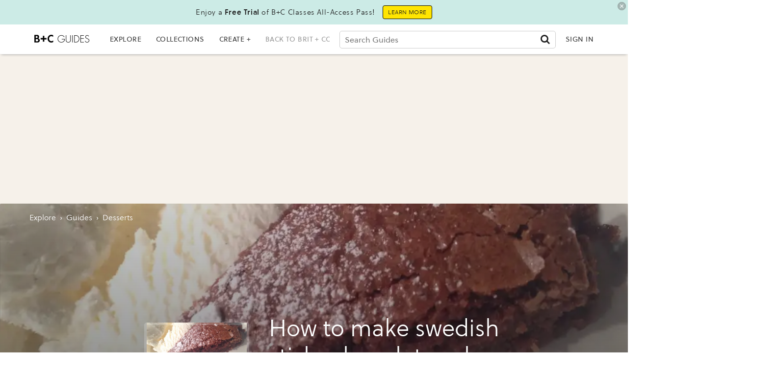

--- FILE ---
content_type: text/html; charset=utf-8
request_url: https://guides.brit.co/guides/make-swedish-sticky-chocolate-cake
body_size: 56361
content:
<!DOCTYPE html><!-- Powered by RebelMouse. https://www.rebelmouse.com --><html lang="en"><head prefix="og: https://ogp.me/ns# article: https://ogp.me/ns/article#"><script type="application/ld+json">{"@context":"http://schema.org","@type":"Recipe","author":{"@type":"Person","name":"Vera Sintorn"},"cookTime":"","creator":{"@type":"Person","name":"Vera Sintorn"},"dateModified":"09/10/2020","datePublished":"09/10/2020","description":"Easy and delicious ;) Sorry for using Swedish measure :/.","image":"https://assets.rbl.ms/24900219/origin.jpg","keywords":["desserts"],"mainEntityOfPage":{"@type":"WebPage","breadcrumb":{"@type":"BreadcrumbList","itemListElement":[{"@type":"ListItem","item":{"@id":"https://www.brit.co/food/","name":"Food"},"position":1},{"@type":"ListItem","item":{"@id":"https://www.brit.co/food/recipes/","name":"Recipes"},"position":2},{"@type":"ListItem","item":{"@id":"https://guides.brit.co/guides/make-swedish-sticky-chocolate-cake","name":"How to make swedish sticky chocolate cake"},"position":3}]},"id":"https://guides.brit.co/guides/make-swedish-sticky-chocolate-cake"},"name":"How to make swedish sticky chocolate cake","prepTime":"","publisher":{"@type":"Organization","logo":{"@type":"ImageObject","height":340,"url":"https://www.brit.co/media-library/eyJhbGciOiJIUzI1NiIsInR5cCI6IkpXVCJ9.eyJpbWFnZSI6Imh0dHBzOi8vYXNzZXRzLnJibC5tcy8yMzE0NTk1OS9vcmlnaW4ucG5nIiwiZXhwaXJlc19hdCI6MTU5NjgzMjU2MX0.y6lbMnz1XtK_PWLfkhIelB2Cvk1QJlVRTXMIQ4kJwUM/image.png","width":340},"name":"Brit+Co"},"recipeCategory":"","recipeCuisine":"","recipeIngredient":["100.0g Butter","0.3l Sugar","2.0 Eggs","1/2tsp Vanilla","4.0Tbsp Cocoa powder","Salt","0.15l Flour"],"recipeInstructions":"","recipeYield":"","thumbnailURL":"https://guides.brit.co/media-library/image.jpg?id=24900219&amp;width=300","video":""}</script><script type="application/ld+json">{"@context":"https://schema.org","@type":"BreadcrumbList","itemListElement":[{"@type":"ListItem","id":"https://guides.brit.co/","item":"https://guides.brit.co/","name":"Explore","position":1},{"@type":"ListItem","id":"https://guides.brit.co/guides/","item":"https://guides.brit.co/guides/","name":"guides","position":2},{"@type":"ListItem","id":"https://guides.brit.co/tag/desserts","item":"https://guides.brit.co/tag/desserts","name":"desserts","position":3}]}</script><script type="application/ld+json">{"@context":"https://schema.org","@type":"NewsArticle","articleSection":"guides","author":{"@type":"Person","description":"NULL","identifier":"20347784","image":{"@type":"ImageObject","url":"https://guides.brit.co/media-library/eyJhbGciOiJIUzI1NiIsInR5cCI6IkpXVCJ9.eyJpbWFnZSI6Imh0dHBzOi8vYXNzZXRzLnJibC5tcy8yMzkxMjczOS9vcmlnaW4uanBnIiwiZXhwaXJlc19hdCI6MTc2NDczNjY0N30.CYWLTS74GcpfPBG3ego7A5Yd51UjaHBNFsOUz8AjNQM/image.jpg?width=210"},"name":"Vera Sintorn","url":"https://guides.brit.co/u/vera-sintorn"},"dateModified":"2021-09-20T23:16:15Z","datePublished":"2013-10-02T00:00:00Z","description":"Make Swedish Sticky Chocolate Cake","headline":"How to make swedish sticky chocolate cake","image":[{"@type":"ImageObject","height":600,"url":"https://guides.brit.co/media-library/image.jpg?id=24900219&width=980","width":1200}],"keywords":["desserts"],"mainEntityOfPage":{"@id":"https://guides.brit.co/guides/make-swedish-sticky-chocolate-cake","@type":"WebPage"},"publisher":{"@type":"Organization","logo":{"@type":"ImageObject","url":"https://guides.brit.co/media-library/eyJhbGciOiJIUzI1NiIsInR5cCI6IkpXVCJ9.eyJpbWFnZSI6Imh0dHBzOi8vYXNzZXRzLnJibC5tcy8yNDk0MTEwMC9vcmlnaW4ucG5nIiwiZXhwaXJlc19hdCI6MTgwMDM3NzExNn0.nBKE_H_dgcwn65stuhyMwUKPHp1puH0zA8zAtXLXbrM/image.png?width=210"},"name":"B+C Guides"},"thumbnailUrl":"https://guides.brit.co/media-library/image.jpg?id=24900219&amp;width=210","url":"https://guides.brit.co/guides/make-swedish-sticky-chocolate-cake"}</script><meta charset="utf-8"/><link rel="preload" as="font" href="https://partners.rebelmouse.com/brit/71d413d0-7756-4df0-a3cd-3b4f9f04c8f4.woff2" type="font/woff2" crossorigin=""/><link rel="preload" as="font" href="https://partners.rebelmouse.com/brit/b6a7e4bd-9d8b-4af3-9cfc-ad6aa8eca691.woff2" type="font/woff2" crossorigin=""/><link rel="preload" as="font" href="https://cdn-themes.thinkific.com/161209/353159/SoleilW01-Regular-1603394379.woff2" type="font/woff2" crossorigin=""/><link rel="preload" as="font" href="https://cdn-themes.thinkific.com/161209/353159/SoleilW01-Bold-1603394380.woff2" type="font/woff2" crossorigin=""/><!-- DOJOMOJO SIGNUP FORM --><link rel="preload" href="https://guides.brit.co/media-library/image.jpg?id=24900219&width=980&quality=50" as="image" fetchpriority="high"/><link rel="preload" href="https://guides.brit.co/media-library/image.jpg?id=24900219&width=980&quality=50" as="image" fetchpriority="high"/><link rel="preload" href="https://guides.brit.co/media-library/image.jpg?id=24900219&width=980&quality=50" as="image" fetchpriority="high"/><link rel="preload" href="https://guides.brit.co/media-library/image.jpg?id=24900219&width=980&quality=50" as="image" fetchpriority="high"/><link rel="canonical" href="https://guides.brit.co/guides/make-swedish-sticky-chocolate-cake"/><meta property="fb:app_id" content="200167090048537"/><meta name="twitter:site" content="@"/><meta name="twitter:site:id" content=""/><meta property="og:type" content="article"/><meta property="article:section" content="guides"/><meta property="og:url" content="https://guides.brit.co/guides/make-swedish-sticky-chocolate-cake"/><meta property="og:site_name" content="B+C Guides"/><meta property="og:image" content="https://guides.brit.co/media-library/image.jpg?id=24900219&width=980"/><meta property="og:image:width" content="980"/><meta property="og:image:height" content="2000"/><meta property="og:title" content="How to make swedish sticky chocolate cake"/><meta property="og:description" content="Make Swedish Sticky Chocolate Cake"/><meta name="description" content="Easy and delicious ;) Sorry for using Swedish measure :/."/><meta name="keywords" content="desserts"/><meta name="referrer" content="always"/><meta name="twitter:card" content="summary_large_image"/><meta name="twitter:image" content="https://guides.brit.co/media-library/image.jpg?id=24900219&width=980"/><link rel="preconnect" href="https://assets.rebelmouse.io/" crossorigin="anonymous"/><link rel="preconnect" href="https://user-stats.rbl.ms/" crossorigin="anonymous"/><link rel="preconnect" href="https://pages-stats.rbl.ms/" crossorigin="anonymous"/><!--link rel="preload" href="https://static.rbl.ms/static/fonts/fontawesome/fontawesome-mini.woff" as="font" type="font/woff2" crossorigin--><script type="text/javascript" class="rm-i-script">navigator.userAgent.includes("Chrome")&&function(e,t,n,r,i,o,a,u,c,s,p,l,f,v,d){var m,h,g,y,E=["click","contextmenu","dblclick","gotpointercapture","keydown","keypress","keyup","lostpointercapture","mousedown","mouseup","pointercancel","pointerdown","pointerenter","pointerleave","pointerover","pointerup","touchcancel","touchend","touchstart"],w=["scroll","wheel","mousemove","pointermove","touchmove"],P=new c,I=new c,L=new c,T="_rmStopped",S="rmInpZillaSafe",k="_rmImmediatelyStopped",_=e.setTimeout,b=e.clearTimeout,A=a.prototype,B=s&&"scheduling"in s&&"isInputPending"in s.scheduling;function C(e){return e&&e.canceled?Promise.resolve():(t=(e||{}).space||0,new Promise((function(e){t>0?_(e,0):d(e)}))).then((function(){if(B&&s.scheduling.isInputPending({includeContinuous:!0}))return C(e)}));var t}function Z(e){return e&&(e instanceof n||"function"==typeof e)}function x(e){return e&&"handleEvent"in e}function H(e){return"dataset"in e&&e.dataset.inpZillaSkip}function M(e,t,n,r,i,o){if(!(n[k]||r===u&&n[T]&&t!==n.target)){var a,c={get:(a={target:i,currentTarget:o},function(e,t,n){if(t in a)return a[t];var r=p.get(e,t);return Z(r)?function(){return p.apply(r,e,arguments)}:r}),set:p.set},s=new Proxy(n,c);try{x(e)?e.handleEvent.call(e,s):e.call(t,s)}catch(e){v(e)}}}function O(e){return function(t){var n=this,r=t.eventPhase,i=t.currentTarget,o=t.target;if(H(n))M(e,n,t,r,o,i);else{var a={canceled:!1,space:50};L.has(e)&&(L.get(e).canceled=!0),L.set(e,a),C(a).then((function(){a.canceled||(L.delete(e),M(e,n,t,r,o,i))}))}}}function j(e){return f.length>0&&e instanceof r&&e.dataset}function q(e){var t=!!f.some((function(t){return e.closest(t)}));e.dataset[S]=t?1:0}function F(e){return!!j(e)&&(S in e.dataset||q(e),1==e.dataset[S])}function G(e,t){var n=function(e,t){return!function(e,t){return!function(e){return e&&e.passive}(t)&&function(e){var t=e;return x(e)&&(t=e.handleEvent),!!(t&&t.length>0)}(e)}(e,t)}(e,t);return function(t){var r=this,i=t.eventPhase,o=t.currentTarget,u=t.target,c=t.timeStamp,s=new a("rm").timeStamp-c;function p(){M(e,r,t,i,u,o)}var l=!t.cancelable,f=!H(r),v=s>=20||n||l||function(e){return F(e.target)||F(e.currentTarget)}(t);f&&v?C().then(p):p()}}function N(e,t,n,r){if(!e.has(t)){var i=n(t,r);e.set(t,i)}return e.get(t)}function R(e){E.forEach((function(t){var n="on"+t;Object.defineProperty(e,n,{set:function(e){var n=this,r="__rmInpOn"+t;n[r]&&n.removeEventListener(t,n[r],{passive:!0}),n[r]=e,n.addEventListener(t,e,{passive:!0})}})}))}function U(e,t){return function(){this[e]=!0,t.apply(this,arguments)}}function z(){return!0}e.addEventListener("pointerup",z,{passive:!0}),e.addEventListener("pointerdown",z,{passive:!0}),(m=i.prototype).addEventListener=(h=m.addEventListener,function(t,n,r){var i=this||e;j(i)&&q(i);var o=n;n&&(o=w.includes(t)?N(I,n,O,r):N(P,n,G,r));var a=l.from(arguments);return a[1]=o,h.apply(i,a)}),m.removeEventListener=function(t){return function(n,r){var i,o=this||e,a=r;r&&(w.includes(n)&&I.has(r)?i=I:P.has(r)&&(i=P),i&&(a=i.get(r),i.delete(r)));var u=l.from(arguments);return u[1]=a,t.apply(o,u)}}(m.removeEventListener),R(e),R(t),R(o.prototype),g=A.stopPropagation,y=A.stopImmediatePropagation,A.stopPropagation=U(T,g),A.stopImmediatePropagation=U(k,y),function(){var t=new c;function n(e){return t.has(e)&&t.set(e,!0),b(e)}e.setTimeout=function(n,r){var i=this,o=l.from(arguments).splice(2);if(!Z(n))return _.apply(e,arguments);function a(){t.get(u)||n.apply(i,o),t.delete(u)}var u=_((function(){C().then(a).catch(v)}),r);return t.set(u,!1),u},e.setInterval=function(e,n){var r=this,i=l.from(arguments).splice(2);function o(){t.get(c)||e.apply(r,i)}function a(){return _(u,n)}function u(){t.get(c)?t.delete(c):C().then(o).catch(v).finally(a)}var c=a();return t.set(c,!1),c},e.clearInterval=n,e.clearTimeout=n}()}(window,document,Function,Element,EventTarget,HTMLElement,Event,Event.BUBBLING_PHASE,Map,navigator,Reflect,Array,window._rmInpZillaSafeSelectorList||[],console.error,requestIdleCallback);</script><script class="rm-i-script">window.REBELMOUSE_BOOTSTRAP_DATA = {"isUserLoggedIn": false, "site": {"id": 19547355, "isCommunitySite": false}, "runner": {"id": 19547355}, "post": {"id": 2647572851, "sections": [539544880, 475900662], "shareUrl": "https%3A%2F%2Fguides.brit.co%2Fguides%2Fmake-swedish-sticky-chocolate-cake", "status": 0, "tags": ["desserts"]}, "path": "/guides/make-swedish-sticky-chocolate-cake", "pathParams": {}, "resourceId": "pp_2647572851", "fbId": "200167090048537", "fbAppVersion": "v2.5", "clientGaId": "UA-22597234-5", "messageBusUri": "wss://messages.rebelmouse.io", "section": {"id": null}, "tag": {"slug": "desserts", "isSection": false}, "fullBootstrapUrl": "/res/bootstrap/data.js?site_id=19547355\u0026resource_id=pp_2647572851\u0026path_params=%7B%7D\u0026override_device=desktop\u0026post_id=2647572851", "whitelabel_menu": {}, "useRiver": true, "engine": {"recaptchaSiteKey": null, "lazyLoadShortcodeImages": true, "backButtonGoToPage": true, "changeParticleUrlScroll": false, "countKeepReadingAsPageview": true, "defaultVideoPlayer": "", "theoPlayerLibraryLocation": "", "trackPageViewOnParticleUrlScroll": false, "webVitalsSampleRate": 100, "overrideDevicePixelRatio": null, "image_quality_level": 50, "sendEventsToCurrentDomain": false, "enableLoggedOutUserTracking": false, "useSmartLinks2": true}};
    </script><script class="rm-i-script">window.REBELMOUSE_BASE_ASSETS_URL = "https://guides.brit.co/static/dist/social-ux/";
        window.REBELMOUSE_BASE_SSL_DOMAIN = "https://guides.brit.co";
        window.REBELMOUSE_TASKS_QUEUE = [];
        window.REBELMOUSE_LOW_TASKS_QUEUE = [];
        window.REBELMOUSE_LOWEST_TASKS_QUEUE = [];
        window.REBELMOUSE_ACTIVE_TASKS_QUEUE = [];
        window.REBELMOUSE_STDLIB = {};
        window.RM_OVERRIDES = {};
        window.RM_AD_LOADER = [];
    </script><script src="https://guides.brit.co/static/dist/social-ux/main.6bc7945fceb0d1ce31d3.bundle.mjs" class="rm-i-script" type="module" async="async" data-js-app="true" data-src-host="https://guides.brit.co" data-src-file="main.mjs"></script><script src="https://guides.brit.co/static/dist/social-ux/main.da8512cbfe75950eb816.bundle.js" class="rm-i-script" nomodule="nomodule" defer="defer" data-js-app="true" data-src-host="https://guides.brit.co" data-src-file="main.js"></script><script src="https://guides.brit.co/static/dist/social-ux/runtime.5f2854bedb02943ff2a5.bundle.mjs" class="rm-i-script" type="module" async="async" data-js-app="true" data-src-host="https://guides.brit.co" data-src-file="runtime.mjs"></script><script src="https://guides.brit.co/static/dist/social-ux/runtime.5fe7c9a46d72403f8fd3.bundle.js" class="rm-i-script" nomodule="nomodule" defer="defer" data-js-app="true" data-src-host="https://guides.brit.co" data-src-file="runtime.js"></script><!-- we collected enough need to fix it first before turn in back on--><!--script src="//cdn.ravenjs.com/3.16.0/raven.min.js" crossorigin="anonymous"></script--><!--script type="text/javascript">
        Raven.config('https://6b64f5cc8af542cbb920e0238864390a@sentry.io/147999').install();
    </script--><link rel="manifest" href="/manifest.json"/><meta name="theme-color" content="#647187"/><script class="rm-i-script">
        if ('serviceWorker' in navigator) {
          window.addEventListener('load', function() {
            navigator.serviceWorker.register('/sw.js').then(function(registration) {
              console.log('ServiceWorker registration successful with scope: ', registration.scope);
            }, function(err) {
              console.log('ServiceWorker registration failed: ', err);
            });
          });
        } else {
          console.log('ServiceWorker not enabled');
        }
    </script><script class="rm-i-script">
        // fallback error prone google tag setup
        var googletag = googletag || {};
        googletag.cmd = googletag.cmd || [];
    </script><meta http-equiv="X-UA-Compatible" content="IE=edge"/><link rel="alternate" type="application/rss+xml" title="B+C Guides" href="/feeds/guides.rss"/><meta name="viewport" content="width=device-width,initial-scale=1,minimum-scale=1.0"/><!-- TODO: move the default value from here --><title>How to make swedish sticky chocolate cake - B+C Guides</title><style class="rm-i-styles">
        {% raw %} article,aside,details,figcaption,figure,footer,header,hgroup,nav,section{display:block;}audio,canvas,video{display:inline-block;}audio:not([controls]){display:none;}[hidden]{display:none;}html{font-size:100%;-webkit-text-size-adjust:100%;-ms-text-size-adjust:100%;}body{margin:0;font-size:1em;line-height:1.4;}body,button,input,select,textarea{font-family:Tahoma,sans-serif;color:#5A5858;}::-moz-selection{background:#145A7C;color:#fff;text-shadow:none;}::selection{background:#145A7C;color:#fff;text-shadow:none;}:focus{outline:5px auto #2684b1;}a:hover,a:active{outline:0;}abbr[title]{border-bottom:1px dotted;}b,strong{font-weight:bold;}blockquote{margin:1em 40px;}dfn{font-style:italic;}hr{display:block;height:1px;border:0;border-top:1px solid #ccc;margin:1em 0;padding:0;}ins{background:#ff9;color:#000;text-decoration:none;}mark{background:#ff0;color:#000;font-style:italic;font-weight:bold;}pre,code,kbd,samp{font-family:monospace,serif;_font-family:'courier new',monospace;font-size:1em;}pre{white-space:pre;white-space:pre-wrap;word-wrap:break-word;}q{quotes:none;}q:before,q:after{content:"";content:none;}small{font-size:85%;}sub,sup{font-size:75%;line-height:0;position:relative;vertical-align:baseline;}sup{top:-0.5em;}sub{bottom:-0.25em;}ul,ol{margin:1em 0;padding:0 0 0 40px;}dd{margin:0 0 0 40px;}nav ul,nav ol{list-style:none;list-style-image:none;margin:0;padding:0;}img{border:0;-ms-interpolation-mode:bicubic;vertical-align:middle;}svg:not(:root){overflow:hidden;}figure{margin:0;}form{margin:0;}fieldset{border:0;margin:0;padding:0;}label{cursor:pointer;}legend{border:0;padding:0;}button,input{line-height:normal;}button,input[type="button"],input[type="reset"],input[type="submit"]{cursor:pointer;-webkit-appearance:button;}input[type="checkbox"],input[type="radio"]{box-sizing:border-box;padding:0;}input[type="search"]{-webkit-appearance:textfield;box-sizing:content-box;}input[type="search"]::-webkit-search-decoration{-webkit-appearance:none;}button::-moz-focus-inner,input::-moz-focus-inner{border:0;padding:0;}textarea{overflow:auto;vertical-align:top;resize:vertical;}input:invalid,textarea:invalid{background-color:#fccfcc;}table{border-collapse:collapse;border-spacing:0;}td{vertical-align:top;}.ir{display:block;border:0;text-indent:-999em;overflow:hidden;background-color:transparent;background-repeat:no-repeat;text-align:left;direction:ltr;}.ir br{display:none;}.hidden{display:none !important;visibility:hidden;}.visuallyhidden{border:0;clip:rect(0 0 0 0);height:1px;margin:-1px;overflow:hidden;padding:0;position:absolute;width:1px;}.visuallyhidden.focusable:active,.visuallyhidden.focusable:focus{clip:auto;height:auto;margin:0;overflow:visible;position:static;width:auto;}.invisible{visibility:hidden;}.clearfix:before,.clearfix:after{content:"";display:table;}.clearfix:after{clear:both;}.clearfix{zoom:1;}.zindex20{z-index:20;}.zindex30{z-index:30;}.zindex40{z-index:40;}.zindex50{z-index:50;}html{font-size:10px;font-family:Soleil,Helvetica,Arial,sans-serif;line-height:1.4;color:#1f1f1f;font-weight:normal;}body,button,input,select,textarea{font-family:Soleil,Helvetica,Arial,sans-serif;color:#1f1f1f;}.col,body{font-size:1.6rem;line-height:1.4;}a{color:#242424;text-decoration:none;}a:hover{color:#242424;text-decoration:none;}.with-primary-color{color:#242424;}.with-primary-color:hover{color:#242424;}.js-tab,.js-keep-reading,.js-toggle{cursor:pointer;}.noselect{-webkit-touch-callout:none;-webkit-user-select:none;-khtml-user-select:none;-moz-user-select:none;-ms-user-select:none;user-select:none;}.tabs__tab{display:inline-block;padding:10px;}.tabs__tab-content{display:none;}.tabs__tab-content.active{display:block;}button:focus,input[type="text"],input[type="email"]{outline:0;}audio,canvas,iframe,img,svg,video{vertical-align:middle;max-width:100%;}textarea{resize:vertical;}.main{background-color:#ffffff;position:relative;overflow:hidden;}.valign-wrapper{display:-webkit-flex;display:-ms-flexbox;display:flex;-webkit-align-items:center;-ms-flex-align:center;align-items:center;}.valign-wrapper .valign{display:block;}#notification{position:fixed;}.article-module__controls-placeholder{position:absolute;}.display-block{display:block;}.cover-all{position:absolute;width:100%;height:100%;}.full-width{width:100%;}.fa{font-family:FontAwesome,"fontawesome-mini" !important;}.fa.fa-instagram{font-size:1.15em;}.fa-googleplus:before{content:"\f0d5";}.post-partial,.overflow-visible{overflow:visible !important;}.attribute-data{margin:0 10px 10px 0;padding:5px 10px;background-color:#242424;color:white;border-radius:3px;margin-bottom:10px;display:inline-block;}.attribute-data[value=""]{display:none;}.badge{display:inline-block;overflow:hidden;}.badge-image{border-radius:100%;}.js-expandable.expanded .js-expand,.js-expandable:not(.expanded) .js-contract{display:none;}.js-scroll-trigger{display:block;width:100%;}.sticky-target:not(.legacy){position:fixed;opacity:0;top:0;will-change:transform;transform:translate3d(0px,0px,0px);}.sticky-target.legacy{position:relative;}.sticky-target.legacy.sticky-active{position:fixed;}.color-inherit:hover,.color-inherit{color:inherit;}.js-appear-on-expand{transition:all 350ms;height:0;overflow:hidden;opacity:0;}.content-container{display:none;}.expanded .content-container{display:block;}.expanded .js-appear-on-expand{opacity:1;height:auto;}.logged-out-user .js-appear-on-expand{height:0;opacity:0;}.h1,.h2{margin:0;padding:0;font-size:1em;font-weight:normal;}.lazyload-placeholder{display:none;position:absolute;text-align:center;background:rgba(0,0,0,0.1);top:0;bottom:0;left:0;right:0;}div[runner-lazy-loading] .lazyload-placeholder,iframe[runner-lazy-loading] + .lazyload-placeholder{display:block;}.abs-pos-center{position:absolute;top:0;bottom:0;left:0;right:0;margin:auto;}.relative{position:relative;}.runner-spinner{position:absolute;top:0;bottom:0;left:0;right:0;margin:auto;width:50px;}.runner-spinner:before{content:"";display:block;padding-top:100%;}.rm-non-critical-loaded .runner-spinner-circular{animation:rotate 2s linear infinite;height:100%;transform-origin:center center;width:100%;position:absolute;top:0;bottom:0;left:0;right:0;margin:auto;}.position-relative{position:relative;}.collection-button{display:inline-block;}.rm-non-critical-loaded .runner-spinner-path{stroke-dasharray:1,200;stroke-dashoffset:0;animation:dash 1.5s ease-in-out infinite,color 6s ease-in-out infinite;stroke-linecap:round;}.pagination-container .pagination-wrapper{display:flex;align-items:center;}.pagination-container .pagination-wrapper a{color:rgba(59,141,242,1);margin:0 5px;}@keyframes rotate{100%{transform:rotate(360deg);}}@keyframes dash{0%{stroke-dasharray:1,200;stroke-dashoffset:0;}50%{stroke-dasharray:89,200;stroke-dashoffset:-35px;}100%{stroke-dasharray:89,200;stroke-dashoffset:-124px;}}@keyframes color{100%,0%{stroke:rgba(255,255,255,1);}40%{stroke:rgba(255,255,255,0.6);}66%{stroke:rgba(255,255,255,0.9);}80%,90%{stroke:rgba(255,255,255,0.7);}}.js-section-loader-feature-container > .slick-list > .slick-track > .slick-slide:not(.slick-active){height:0;visibility:hidden;}.rebellt-item-media-container .instagram-media{margin-left:auto !important;margin-right:auto !important;}.js-hidden-panel{position:fixed;top:0;left:0;right:0;transition:all 300ms;z-index:10;}.js-hidden-panel.active{transform:translate3d(0,-100%,0);}.content{margin-left:auto;margin-right:auto;max-width:1100px;width:90%;}.ad-tag{text-align:center;}.ad-tag__inner{display:inline-block;}.content .ad-tag{margin-left:-5%;margin-right:-5%;}@media (min-width:768px){.content .ad-tag{margin-left:auto;margin-right:auto;}}.user-prefs{display:none;}.no-mb:not(:last-child){margin-bottom:0;}.no-mt:not(:first-child){margin-top:0;}.sm-mt-0:not(:empty):before,.sm-mt-1:not(:empty):before,.sm-mt-2:not(:empty):before,.sm-mb-0:not(:empty):after,.sm-mb-1:not(:empty):after,.sm-mb-2:not(:empty):after,.md-mt-0:not(:empty):before,.md-mt-1:not(:empty):before,.md-mt-2:not(:empty):before,.md-mb-0:not(:empty):after,.md-mb-1:not(:empty):after,.md-mb-2:not(:empty):after,.lg-mt-0:not(:empty):before,.lg-mt-1:not(:empty):before,.lg-mt-2:not(:empty):before,.lg-mb-0:not(:empty):after,.lg-mb-1:not(:empty):after,.lg-mb-2:not(:empty):after{content:'';display:block;overflow:hidden;}.sm-mt-0:not(:empty):before{margin-bottom:0;}.sm-mt-0 > *{margin-top:0;}.sm-mt-1:not(:empty):before{margin-bottom:-10px;}.sm-mt-1 > *{margin-top:10px;}.sm-mt-2:not(:empty):before{margin-bottom:-20px;}.sm-mt-2 > *{margin-top:20px;}.sm-mb-0:not(:empty):after{margin-top:0;}.sm-mb-0 > *{margin-bottom:0;}.sm-mb-1:not(:empty):after{margin-top:-10px;}.sm-mb-1 > *{margin-bottom:10px;}.sm-mb-2:not(:empty):after{margin-top:-20px;}.sm-mb-2 > *{margin-bottom:20px;}@media (min-width:768px){.md-mt-0:not(:empty):before{margin-bottom:0;}.md-mt-0 > *{margin-top:0;}.md-mt-1:not(:empty):before{margin-bottom:-10px;}.md-mt-1 > *{margin-top:10px;}.md-mt-2:not(:empty):before{margin-bottom:-20px;}.md-mt-2 > *{margin-top:20px;}.md-mb-0:not(:empty):after{margin-top:0;}.md-mb-0 > *{margin-bottom:0;}.md-mb-1:not(:empty):after{margin-top:-10px;}.md-mb-1 > *{margin-bottom:10px;}.md-mb-2:not(:empty):after{margin-top:-20px;}.md-mb-2 > *{margin-bottom:20px;}}@media (min-width:1024px){.lg-mt-0:not(:empty):before{margin-bottom:0;}.lg-mt-0 > *{margin-top:0;}.lg-mt-1:not(:empty):before{margin-bottom:-10px;}.lg-mt-1 > *{margin-top:10px;}.lg-mt-2:not(:empty):before{margin-bottom:-20px;}.lg-mt-2 > *{margin-top:20px;}.lg-mb-0:not(:empty):after{margin-top:0;}.lg-mb-0 > *{margin-bottom:0;}.lg-mb-1:not(:empty):after{margin-top:-10px;}.lg-mb-1 > *{margin-bottom:10px;}.lg-mb-2:not(:empty):after{margin-top:-20px;}.lg-mb-2 > *{margin-bottom:20px;}}.sm-cp-0{padding:0;}.sm-cp-1{padding:10px;}.sm-cp-2{padding:20px;}@media (min-width:768px){.md-cp-0{padding:0;}.md-cp-1{padding:10px;}.md-cp-2{padding:20px;}}@media (min-width:1024px){.lg-cp-0{padding:0;}.lg-cp-1{padding:10px;}.lg-cp-2{padding:20px;}}.mb-2 > *{margin-bottom:20px;}.mb-2 > :last-child{margin-bottom:0;}.v-sep > *{margin-bottom:20px;}@media (min-width:768px){.v-sep > *{margin-bottom:40px;}}.v-sep > *:last-child{margin-bottom:0;}@media only screen and (max-width:767px){.hide-mobile{display:none !important;}}@media only screen and (max-width:1023px){.hide-tablet-and-mobile{display:none !important;}}@media only screen and (min-width:768px){.hide-tablet-and-desktop{display:none !important;}}@media only screen and (min-width:768px) and (max-width:1023px){.hide-tablet{display:none !important;}}@media only screen and (min-width:1024px){.hide-desktop{display:none !important;}}.row.px10{margin-left:-10px;margin-right:-10px;}.row.px10 > .col{padding-left:10px;padding-right:10px;}.row.px20{margin-left:-20px;margin-right:-20px;}.row.px20 > .col{padding-left:20px;padding-right:20px;}.row{margin-left:auto;margin-right:auto;overflow:hidden;}.row:after{content:'';display:table;clear:both;}.row:not(:empty){margin-bottom:-20px;}.col{margin-bottom:20px;}@media (min-width:768px){.col{margin-bottom:40px;}.row:not(:empty){margin-bottom:-40px;}}.row .col{float:left;box-sizing:border-box;}.row .col.pull-right{float:right;}.row .col.s1{width:8.3333333333%;}.row .col.s2{width:16.6666666667%;}.row .col.s3{width:25%;}.row .col.s4{width:33.3333333333%;}.row .col.s5{width:41.6666666667%;}.row .col.s6{width:50%;}.row .col.s7{width:58.3333333333%;}.row .col.s8{width:66.6666666667%;}.row .col.s9{width:75%;}.row .col.s10{width:83.3333333333%;}.row .col.s11{width:91.6666666667%;}.row .col.s12{width:100%;}@media only screen and (min-width:768px){.row .col.m1{width:8.3333333333%;}.row .col.m2{width:16.6666666667%;}.row .col.m3{width:25%;}.row .col.m4{width:33.3333333333%;}.row .col.m5{width:41.6666666667%;}.row .col.m6{width:50%;}.row .col.m7{width:58.3333333333%;}.row .col.m8{width:66.6666666667%;}.row .col.m9{width:75%;}.row .col.m10{width:83.3333333333%;}.row .col.m11{width:91.6666666667%;}.row .col.m12{width:100%;}}@media only screen and (min-width:1024px){.row .col.l1{width:8.3333333333%;}.row .col.l2{width:16.6666666667%;}.row .col.l3{width:25%;}.row .col.l4{width:33.3333333333%;}.row .col.l5{width:41.6666666667%;}.row .col.l6{width:50%;}.row .col.l7{width:58.3333333333%;}.row .col.l8{width:66.6666666667%;}.row .col.l9{width:75%;}.row .col.l10{width:83.3333333333%;}.row .col.l11{width:91.6666666667%;}.row .col.l12{width:100%;}}.widget{position:relative;box-sizing:border-box;}.widget:hover .widget__headline a{color:#242424;}.widget__headline{font-family:Soleil,Helvetica,Arial,sans-serif;color:#1f1f1f;cursor:pointer;}.widget__headline-text{font-family:inherit;color:inherit;word-break:break-word;}.widget__section-text{display:block;}.image,.widget__image{background-position:center;background-repeat:no-repeat;background-size:cover;display:block;z-index:0;}.widget__play{position:absolute;width:100%;height:100%;text-align:center;}.rm-widget-image-holder{position:relative;}.rm-video-holder{position:absolute;width:100%;height:100%;top:0;left:0;}.rm-zindex-hidden{display:none;z-index:-1;}.rm-widget-image-holder .widget__play{top:0;left:0;}.image.no-image{background-color:#e4e4e4;}.widget__video{position:relative;}.widget__video .rm-scrop-spacer{padding-bottom:56.25%;}.widget__video.rm-video-tiktok{max-width:605px;}.widget__video video,.widget__video iframe{position:absolute;top:0;left:0;height:100%;}.widget__product-vendor{font-size:1.5em;line-height:1.5;margin:25px 0;}.widget__product-buy-link{margin:15px 0;}.widget__product-buy-link-btn{background-color:#000;color:#fff;display:inline-block;font-size:1.6rem;line-height:1em;padding:1.25rem;font-weight:700;}.widget__product-buy-btn:hover{color:#fff;}.widget__product-price{font-size:1.5em;line-height:1.5;margin:25px 0;}.widget__product-compare-at-price{text-decoration:line-through;}.rebellt-item.is--mobile,.rebellt-item.is--tablet{margin-bottom:0.85em;}.rebellt-item.show_columns_on_mobile.col2,.rebellt-item.show_columns_on_mobile.col3{display:inline-block;vertical-align:top;}.rebellt-item.show_columns_on_mobile.col2{width:48%;}.rebellt-item.show_columns_on_mobile.col3{width:32%;}@media only screen and (min-width:768px){.rebellt-item.col2:not(.show_columns_on_mobile),.rebellt-item.col3:not(.show_columns_on_mobile){display:inline-block;vertical-align:top;}.rebellt-item.col2:not(.show_columns_on_mobile){width:48%;}.rebellt-item.col3:not(.show_columns_on_mobile){width:32%;}}.rebellt-item.parallax{background-size:cover;background-attachment:fixed;position:relative;left:calc(-50vw + 50%);width:100vw;min-height:100vh;padding:0 20%;box-sizing:border-box;max-width:inherit;text-align:center;z-index:3;}.rebellt-item.parallax.is--mobile{background-position:center;margin-bottom:0;padding:0 15%;}.rebellt-item.parallax.has-description:before,.rebellt-item.parallax.has-description:after{content:"";display:block;padding-bottom:100%;}.rebellt-item.parallax.has-description.is--mobile:before,.rebellt-item.parallax.has-description.is--mobile:after{padding-bottom:90vh;}.rebellt-item.parallax h3,.rebellt-item.parallax p{color:white;text-shadow:1px 0 #000;}.rebellt-item.parallax.is--mobile p{font-size:18px;font-weight:400;}.rebellt-ecommerce h3{font-size:1.8em;margin-bottom:15px;}.rebellt-ecommerce--vendor{font-size:1.5em;line-height:1.5;margin:25px 0;}.rebellt-ecommerce--price{font-size:1.5em;line-height:1.5;margin:25px 0;}.rebellt-ecommerce--compare-at-price{text-decoration:line-through;}.rebellt-ecommerce--buy{margin:15px 0;}.rebellt-ecommerce--btn{background-color:#000;color:#fff;display:inline-block;font-size:1.6rem;line-height:1em;padding:1.25rem;font-weight:700;}.rebellt-ecommerce--btn:hover{color:#fff;}.rebelbar.skin-simple{height:50px;line-height:50px;color:#1f1f1f;font-size:1.2rem;border-left:none;border-right:none;background-color:#fff;}.rebelbar.skin-simple .rebelbar__inner{position:relative;height:100%;margin:0 auto;padding:0 20px;max-width:1300px;}.rebelbar.skin-simple .logo{float:left;}.rebelbar.skin-simple .logo__image{max-height:50px;max-width:190px;}.rebelbar--fake.skin-simple{position:relative;border-color:#fff;}.rebelbar--fixed.skin-simple{position:absolute;width:100%;z-index:3;}.with-fixed-header .rebelbar--fixed.skin-simple{position:fixed;top:0;}.rebelbar.skin-simple .rebelbar__menu-toggle{position:relative;cursor:pointer;float:left;text-align:center;font-size:0;width:50px;margin-left:-15px;height:100%;color:#1f1f1f;}.rebelbar.skin-simple i{vertical-align:middle;display:inline-block;font-size:20px;}.rebelbar.skin-simple .rebelbar__menu-toggle:hover{color:#242424;}.rebelbar.skin-simple .rebelbar__section-links{display:none;padding:0 100px 0 40px;overflow:hidden;height:100%;}.rebelbar.skin-simple .rebelbar__section-list{margin:0 -15px;height:100%;}.rebelbar.skin-simple .rebelbar__section-links li{display:inline-block;padding:0 15px;text-align:left;}.rebelbar.skin-simple .rebelbar__section-link{color:#1f1f1f;display:block;font-size:1.8rem;font-weight:400;text-decoration:none;}.rebelbar.skin-simple .rebelbar__section-link:hover{color:#242424;}.rebelbar.skin-simple .rebelbar__sharebar.sharebar{display:none;}.rebelbar.skin-simple .rebelbar__section-list.js--active .rebelbar__more-sections-button{visibility:visible;}.rebelbar.skin-simple .rebelbar__more-sections-button{cursor:pointer;visibility:hidden;}.rebelbar.skin-simple #rebelbar__more-sections{visibility:hidden;position:fixed;line-height:70px;left:0;width:100%;background-color:#1f1f1f;}.rebelbar.skin-simple #rebelbar__more-sections a{color:white;}.rebelbar.skin-simple #rebelbar__more-sections.opened{visibility:visible;}@media only screen and (min-width:768px){.rebelbar.skin-simple .rebelbar__menu-toggle{margin-right:15px;}.rebelbar.skin-simple{height:100px;line-height:100px;font-weight:700;}.rebelbar.skin-simple .logo__image{max-width:350px;max-height:100px;}.rebelbar.skin-simple .rebelbar__inner{padding:0 40px;}.rebelbar.skin-simple .rebelbar__sharebar.sharebar{float:left;margin-top:20px;margin-bottom:20px;padding-left:40px;}}@media (min-width:960px){.rebelbar.skin-simple .rebelbar__section-links{display:block;}.with-floating-shares .rebelbar.skin-simple .search-form{display:none;}.with-floating-shares .rebelbar.skin-simple .rebelbar__sharebar.sharebar{display:block;}.with-floating-shares .rebelbar.skin-simple .rebelbar__section-links{display:none;}}.menu-global{display:none;width:100%;position:fixed;z-index:3;color:white;background-color:#1a1a1a;height:100%;font-size:1.8rem;overflow-y:auto;overflow-x:hidden;line-height:1.6em;}@media (min-width:768px){.menu-global{display:block;max-width:320px;top:0;-webkit-transform:translate(-320px,0);transform:translate(-320px,0);transform:translate3d(-320px,0,0);}.menu-global,.all-content-wrapper{transition:transform .2s cubic-bezier(.2,.3,.25,.9);}}.menu-overlay{position:fixed;top:-100%;left:0;height:0;width:100%;cursor:pointer;visibility:hidden;opacity:0;transition:opacity 200ms;}.menu-opened .menu-overlay{visibility:visible;height:100%;z-index:1;opacity:1;top:0;}@media only screen and (min-width:768px){.menu-opened .menu-overlay{z-index:10;background:rgba(255,255,255,.6);}}@media (min-width:960px){.logged-out-user .rebelbar.skin-simple .menu-overlay{display:none;}}@media (min-width:600px){.rm-resized-container-5{width:5%;}.rm-resized-container-10{width:10%;}.rm-resized-container-15{width:15%;}.rm-resized-container-20{width:20%;}.rm-resized-container-25{width:25%;}.rm-resized-container-30{width:30%;}.rm-resized-container-35{width:35%;}.rm-resized-container-40{width:40%;}.rm-resized-container-45{width:45%;}.rm-resized-container-50{width:50%;}.rm-resized-container-55{width:55%;}.rm-resized-container-60{width:60%;}.rm-resized-container-65{width:65%;}.rm-resized-container-70{width:70%;}.rm-resized-container-75{width:75%;}.rm-resized-container-80{width:80%;}.rm-resized-container-85{width:85%;}.rm-resized-container-90{width:90%;}.rm-resized-container-95{width:95%;}.rm-resized-container-100{width:100%;}}.rm-embed-container{position:relative;}.rm-embed-container.rm-embed-instagram{max-width:540px;}.rm-embed-container.rm-embed-tiktok{max-width:572px;min-height:721px;}.rm-embed-container.rm-embed-tiktok blockquote,.rm-embed-twitter blockquote{all:revert;}.rm-embed-container.rm-embed-tiktok blockquote{margin-left:0;margin-right:0;position:relative;}.rm-embed-container.rm-embed-tiktok blockquote,.rm-embed-container.rm-embed-tiktok blockquote > iframe,.rm-embed-container.rm-embed-tiktok blockquote > section{width:100%;min-height:721px;display:block;}.rm-embed-container.rm-embed-tiktok blockquote > section{position:absolute;top:0;left:0;right:0;bottom:0;display:flex;align-items:center;justify-content:center;flex-direction:column;text-align:center;}.rm-embed-container.rm-embed-tiktok blockquote > section:before{content:"";display:block;width:100%;height:300px;border-radius:8px;}.rm-embed-container > .rm-embed,.rm-embed-container > .rm-embed-holder{position:absolute;top:0;left:0;}.rm-embed-holder{display:block;height:100%;width:100%;display:flex;align-items:center;}.rm-embed-container > .rm-embed-spacer{display:block;}.rm-embed-twitter{max-width:550px;margin-top:10px;margin-bottom:10px;}.rm-embed-twitter blockquote{position:relative;height:100%;width:100%;flex-direction:column;display:flex;align-items:center;justify-content:center;flex-direction:column;text-align:center;}.rm-embed-twitter:not(.rm-off) .twitter-tweet{margin:0 !important;}.logo__image,.image-element__img,.rm-lazyloadable-image{max-width:100%;height:auto;}.logo__image,.image-element__img{width:auto;}@media (max-width:768px){.rm-embed-spacer.rm-embed-spacer-desktop{display:none;}}@media (min-width:768px){.rm-embed-spacer.rm-embed-spacer-mobile{display:none;}}.sharebar{margin:0 -4px;padding:0;font-size:0;line-height:0;}.sharebar a{color:#fff;}.sharebar a:hover{text-decoration:none;color:#fff;}.sharebar .share,.sharebar .share-plus{display:inline-block;margin:0 4px;font-size:14px;font-weight:400;padding:0 10px;width:20px;min-width:20px;height:40px;line-height:38px;text-align:center;vertical-align:middle;border-radius:2px;}.sharebar .share-plus i,.sharebar .share i{display:inline-block;vertical-align:middle;}.sharebar .hide-button{display:none;}.sharebar.enable-panel .hide-button{display:inline-block;}.sharebar.enable-panel .share-plus{display:none;}.sharebar.with-first-button-caption:not(.enable-panel) .share:first-child{width:68px;}.sharebar.with-first-button-caption:not(.enable-panel) .share:first-child:after{content:'Share';padding-left:5px;vertical-align:middle;}.sharebar--fixed{display:none;position:fixed;bottom:0;z-index:1;text-align:center;width:100%;left:0;margin:20px auto;}.with-floating-shares .sharebar--fixed{display:block;}.sharebar.fly_shared:not(.enable-panel) .share:nth-child(5){display:none;}.share-media-panel .share-media-panel-pinit{position:absolute;right:0;bottom:0;background-color:transparent;}.share-media-panel-pinit_share{background-image:url('/static/img/whitelabel/runner/spritesheets/pin-it-sprite.png');background-color:#BD081C;background-position:-1px -17px;border-radius:4px;float:right;height:34px;margin:7px;width:60px;background-size:194px auto;}.share-media-panel-pinit_share:hover{opacity:.9;}@media (min-width:768px){.sharebar .share-plus .fa,.sharebar .share .fa{font-size:22px;}.sharebar .share,.sharebar .share-plus{padding:0 15px;width:30px;min-width:30px;height:60px;line-height:60px;margin:0 4px;font-size:16px;}.sharebar.with-first-button-caption:not(.enable-panel) .share:first-child{width:180px;}.sharebar.with-first-button-caption:not(.enable-panel) .share:first-child:after{content:'Share this story';padding-left:10px;vertical-align:middle;text-transform:uppercase;}.share-media-panel-pinit_share{background-position:-60px -23px;height:45px;margin:10px;width:80px;}}.action-btn{display:block;font-size:1.6rem;color:#242424;cursor:pointer;border:2px solid #242424;border-color:#242424;border-radius:2px;line-height:1em;padding:1.6rem;font-weight:700;text-align:center;}.action-btn:hover{color:#242424;border:2px solid #242424;border-color:#242424;}.section-headline__text{font-size:3rem;font-weight:700;line-height:1;}.section-headline__text{color:#1f1f1f;}@media (min-width:768px){.section-headline__text{font-size:3.6rem;}.content__main .section-headline__text{margin-top:-.3rem;margin-bottom:2rem;}}.module-headline__text{font-size:3rem;font-weight:700;color:#242424;}@media (min-width:768px){.module-headline__text{font-size:3.6rem;}}.search-form{position:absolute;top:0;right:20px;z-index:1;}.search-form__text-input{display:none;height:42px;font-size:1.3rem;background-color:#f4f4f4;border:none;color:#8f8f8f;text-indent:10px;padding:0;width:220px;position:absolute;right:-10px;top:0;bottom:0;margin:auto;}.search-form .search-form__submit{display:none;position:relative;border:none;bottom:2px;background-color:transparent;}.search-form__text-input:focus,.search-form__submit:focus{border:0 none;-webkit-box-shadow:none;-moz-box-shadow:none;box-shadow:none;outline:0 none;}.show-search .search-form__close{position:absolute;display:block;top:0;bottom:0;margin:auto;height:1rem;right:-28px;}.search-form__open{vertical-align:middle;bottom:2px;display:inline-block;position:relative;color:#1f1f1f;font-size:1.9rem;}.show-search .search-form__text-input{display:block;}.show-search .search-form__submit{display:inline-block;vertical-align:middle;padding:0;color:#1f1f1f;font-size:1.9rem;}.search-form__close,.show-search .search-form__open{display:none;}.quick-search{display:block;border-bottom:1px solid #d2d2d2;padding:24px 0 28px;margin-bottom:20px;position:relative;}.quick-search__submit{background-color:transparent;border:0;padding:0;margin:0;position:absolute;zoom:.75;color:#000;}.quick-search__input{background-color:transparent;border:0;padding:0;font-size:1.5rem;font-weight:700;line-height:3em;padding-left:40px;width:100%;box-sizing:border-box;}@media (min-width:768px){.search-form{right:40px;}.quick-search{margin-bottom:40px;padding:0 0 20px;}.quick-search__submit{zoom:1;}.quick-search__input{line-height:2.2em;padding-left:60px;}}.search-widget{position:relative;}.search-widget__input,.search-widget__submit{border:none;padding:0;margin:0;color:#1f1f1f;background:transparent;font-size:inherit;line-height:inherit;}.social-links__link{display:inline-block;padding:12px;line-height:0;width:25px;height:25px;border-radius:50%;margin:0 6px;font-size:1.5em;text-align:center;position:relative;vertical-align:middle;color:white;}.social-links__link:hover{color:white;}.social-links__link > span{position:absolute;top:0;left:0;right:0;bottom:0;margin:auto;height:1em;}.article__body{font-family:Soleil,Helvetica,Arial,sans-serif;}.body-description .horizontal-rule{border-top:2px solid #eee;}.article-content blockquote{border-left:5px solid #242424;border-left-color:#242424;color:#656565;padding:0 0 0 25px;margin:1em 0 1em 25px;}.article__splash-custom{position:relative;}.body hr{display:none;}.article-content .media-caption{color:#9a9a9a;font-size:1.4rem;line-height:2;}.giphy-image{margin-bottom:0;}.article-body a{word-wrap:break-word;}.article-content .giphy-image__credits-wrapper{margin:0;}.article-content .giphy-image__credits{color:#000;font-size:1rem;}.article-content .image-media,.article-content .giphy-image .media-photo-credit{display:block;}.tags{color:#242424;margin:0 -5px;}.tags__item{margin:5px;display:inline-block;}.tags .tags__item{line-height:1;}.slideshow .carousel-control{overflow:hidden;}.shortcode-media .media-caption,.shortcode-media .media-photo-credit{display:block;}@media (min-width:768px){.tags{margin:0 -10px;}.tags__item{margin:10px;}.article-content__comments-wrapper{border-bottom:1px solid #d2d2d2;margin-bottom:20px;padding-bottom:40px;}}.subscription-widget{background:#242424;padding:30px;}.subscription-widget .module-headline__text{text-align:center;font-size:2rem;font-weight:400;color:#fff;}.subscription-widget .social-links{margin-left:-10px;margin-right:-10px;text-align:center;font-size:0;}.subscription-widget .social-links__link{display:inline-block;vertical-align:middle;width:39px;height:39px;color:#fff;box-sizing:border-box;border-radius:50%;font-size:20px;margin:0 5px;line-height:35px;background:transparent;border:2px solid #fff;border-color:#fff;}.subscription-widget .social-links__link:hover{color:#242424;border-color:#242424;background:transparent;}.subscription-widget .social-links__link .fa-instagram{margin:5px 0 0 1px;}.subscription-widget__site-links{margin:30px -5px;text-align:center;font-size:.8em;}.subscription-widget__site-link{padding:0 5px;color:inherit;}.newsletter-element__form{text-align:center;position:relative;max-width:500px;margin-left:auto;margin-right:auto;}.newsletter-element__submit,.newsletter-element__input{border:0;padding:10px;font-size:1.6rem;font-weight:500;height:40px;line-height:20px;margin:0;}.newsletter-element__submit{background:#242424;color:#fff;position:absolute;top:0;right:0;}.newsletter-element__submit:hover{opacity:.9;}.newsletter-element__input{background:#f4f4f4;width:100%;color:#8f8f8f;padding-right:96px;box-sizing:border-box;}.gdpr-cookie-wrapper{position:relative;left:0;right:0;padding:.5em;box-sizing:border-box;}.gdpr-cookie-controls{text-align:right;}.runner-authors-list{margin-top:0;margin-bottom:0;padding-left:0;list-style-type:none;}.runner-authors-author-wrapper{display:flex;flex-direction:row;flex-wrap:nowrap;justify-content:flex-start;align-items:stretch;align-content:stretch;}.runner-authors-avatar-thumb{display:inline-block;border-radius:100%;width:55px;height:55px;background-repeat:no-repeat;background-position:center;background-size:cover;overflow:hidden;}.runner-authors-avatar-thumb img{width:100%;height:100%;display:block;object-fit:cover;border-radius:100%;}.runner-authors-avatar-fallback{display:flex;align-items:center;justify-content:center;width:100%;height:100%;font-size:12px;line-height:1.1;text-align:center;padding:4px;background:#e0e0e0;color:#555;font-weight:600;text-transform:uppercase;border-radius:100%;overflow:hidden;}.runner-authors-author-info{width:calc(100% - 55px);}.runner-author-name-container{padding:0 6px;}.rm-breadcrumb__list{margin:0;padding:0;}.rm-breadcrumb__item{list-style-type:none;display:inline;}.rm-breadcrumb__item:last-child .rm-breadcrumb__separator{display:none;}.rm-breadcrumb__item:last-child .rm-breadcrumb__link,.rm-breadcrumb__link.disabled{pointer-events:none;color:inherit;}.social-tab-i .share-fb:after,.social-tab-i .share-tw:after{content:none;}.share-buttons .social-tab-i a{margin-right:0;}.share-buttons .social-tab-i li{line-height:1px;float:left;}.share-buttons .social-tab-i ul{margin:0;padding:0;list-style:none;}.share-tab-img{max-width:100%;padding:0;margin:0;position:relative;overflow:hidden;display:inline-block;}.share-buttons .social-tab-i{position:absolute;bottom:0;right:0;margin:0;padding:0;z-index:1;list-style-type:none;}.close-share-mobile,.show-share-mobile{background-color:rgba(0,0,0,.75);}.share-buttons .social-tab-i.show-mobile-share-bar .close-share-mobile,.share-buttons .social-tab-i .show-share-mobile,.share-buttons .social-tab-i .share{width:30px;height:30px;line-height:27px;padding:0;text-align:center;display:inline-block;vertical-align:middle;}.share-buttons .social-tab-i.show-mobile-share-bar .show-share-mobile,.share-buttons .social-tab-i .close-share-mobile{display:none;}.share-buttons .social-tab-i .icons-share{vertical-align:middle;display:inline-block;font:normal normal normal 14px/1 FontAwesome;color:white;}.social-tab-i .icons-share.fb:before{content:'\f09a';}.social-tab-i .icons-share.tw:before{content:'\f099';}.social-tab-i .icons-share.pt:before{content:'\f231';}.social-tab-i .icons-share.tl:before{content:'\f173';}.social-tab-i .icons-share.em:before{content:'\f0e0';}.social-tab-i .icons-share.sprite-shares-close:before{content:'\f00d';}.social-tab-i .icons-share.sprite-shares-share:before{content:'\f1e0';}@media only screen and (max-width:768px){.share-tab-img .social-tab-i{display:block;}.share-buttons .social-tab-i .share{display:none;}.share-buttons .social-tab-i.show-mobile-share-bar .share{display:block;}.social-tab-i li{float:left;}}@media only screen and (min-width:769px){.social-tab-i .close-share-mobile,.social-tab-i .show-share-mobile{display:none !important;}.share-tab-img .social-tab-i{display:none;}.share-tab-img:hover .social-tab-i{display:block;}.share-buttons .social-tab-i .share{width:51px;height:51px;line-height:47px;}.share-buttons .social-tab-i{margin:5px 0 0 5px;top:0;left:0;bottom:auto;right:auto;display:none;}.share-buttons .social-tab-i .share{display:block;}}.accesibility-hidden{border:0;clip:rect(1px 1px 1px 1px);clip:rect(1px,1px,1px,1px);height:1px;margin:-1px;overflow:hidden;padding:0;position:absolute;width:1px;background:#000;color:#fff;}body:not(.rm-non-critical-loaded) .follow-button{display:none;}.posts-custom .posts-wrapper:after{content:"";display:block;margin-bottom:-20px;}.posts-custom .widget{margin-bottom:20px;width:100%;}.posts-custom .widget__headline,.posts-custom .social-date{display:block;}.posts-custom .social-date{color:#a4a2a0;font-size:1.4rem;}.posts-custom[data-attr-layout_headline] .widget{vertical-align:top;}.posts-custom[data-attr-layout_headline="top"] .widget{vertical-align:bottom;}.posts-custom .posts-wrapper{margin-left:0;margin-right:0;font-size:0;line-height:0;}.posts-custom .widget{display:inline-block;}.posts-custom article{margin:0;box-sizing:border-box;font-size:1.6rem;line-height:1.4;}.posts-custom[data-attr-layout_columns="2"] article,.posts-custom[data-attr-layout_columns="3"] article,.posts-custom[data-attr-layout_columns="4"] article{margin:0 10px;}.posts-custom[data-attr-layout_columns="2"] .posts-wrapper,.posts-custom[data-attr-layout_columns="3"] .posts-wrapper,.posts-custom[data-attr-layout_columns="4"] .posts-wrapper{margin-left:-10px;margin-right:-10px;}@media (min-width:768px){.posts-custom[data-attr-layout_columns="2"] .widget{width:50%;}.posts-custom[data-attr-layout_columns="3"] .widget{width:33.3333%;}.posts-custom[data-attr-layout_columns="4"] .widget{width:25%;}}.posts-custom .widget__headline{font-size:1em;font-weight:700;word-wrap:break-word;}.posts-custom .widget__section{display:block;}.posts-custom .widget__head{position:relative;}.posts-custom .widget__head .widget__body{position:absolute;padding:5%;bottom:0;left:0;box-sizing:border-box;width:100%;background:rgba(0,0,0,0.4);background:linear-gradient(transparent 5%,rgba(0,0,0,0.5));}.posts-custom .widget__head .social-author__name,.posts-custom .widget__head .main-author__name,.posts-custom .widget__head .social-author__social-name,.posts-custom .widget__head .main-author__social-name,.posts-custom .widget__head .widget__headline,.posts-custom .widget__head .widget__subheadline{color:white;}.posts-custom .widget__subheadline *{display:inline;}.posts-custom .main-author__avatar,.posts-custom .social-author__avatar{float:left;border-radius:50%;margin-right:8px;height:30px;width:30px;min-width:30px;overflow:hidden;position:relative;}.posts-custom .main-author__name,.posts-custom .social-author__name{color:#1f1f1f;font-size:1.4rem;font-weight:700;line-height:1.4;display:inline;overflow:hidden;text-overflow:ellipsis;white-space:nowrap;position:relative;}.posts-custom .main-author__social-name,.posts-custom .social-author__social-name{color:#757575;display:block;font-size:1.2rem;line-height:0.8em;}.posts-custom .main-author__name:hover,.posts-custom .social-author__name:hover,.posts-custom .main-author__social-name:hover,.posts-custom .social-author__social-name:hover{color:#242424;}.posts-custom[data-attr-layout_carousel] .posts-wrapper:after{margin-bottom:0 !important;}.posts-custom[data-attr-layout_carousel] .widget{margin-bottom:0 !important;}.posts-custom[data-attr-layout_carousel][data-attr-layout_columns="1"] .posts-wrapper:not(.slick-initialized) .widget:not(:first-child),.posts-custom[data-attr-layout_carousel]:not([data-attr-layout_columns="1"]) .posts-wrapper:not(.slick-initialized){display:none !important;}.posts-custom .slick-arrow{position:absolute;top:0;bottom:0;width:7%;max-width:60px;min-width:45px;min-height:60px;height:15%;color:white;border:0;margin:auto 10px;background:#242424;z-index:1;cursor:pointer;font-size:1.6rem;line-height:1;opacity:0.9;}.posts-custom .slick-prev{left:0;}.posts-custom .slick-next{right:0;}.posts-custom .slick-arrow:before{position:absolute;left:0;right:0;width:13px;bottom:0;top:0;margin:auto;height:16px;}.posts-custom .slick-arrow:hover{background:#242424;opacity:1;}.posts-custom .slick-dots{display:block;padding:10px;box-sizing:border-box;text-align:center;margin:0 -5px;}.posts-custom .slick-dots li{display:inline-block;margin:0 5px;}.posts-custom .slick-dots button{font-size:0;width:10px;height:10px;display:inline-block;line-height:0;border:0;background:#242424;border-radius:7px;padding:0;margin:0;vertical-align:middle;outline:none;}.posts-custom .slick-dots .slick-active button,.posts-custom .slick-dots button:hover{background:#242424;}.posts-custom hr{display:none;}.posts-custom{font-family:Soleil,Helvetica,Arial,sans-serif;}.posts-custom blockquote{border-left:5px solid #242424;border-left-color:#242424;color:#656565;padding:0 0 0 25px;margin:1em 0 1em 25px;}.posts-custom .media-caption{color:#9a9a9a;font-size:1.4rem;line-height:2;}.posts-custom a{word-wrap:break-word;}.posts-custom .giphy-image__credits-wrapper{margin:0;}.posts-custom .giphy-image__credits{color:#000;font-size:1rem;}.posts-custom .body .image-media,.posts-custom .body .giphy-image .media-photo-credit{display:block;}.posts-custom .widget__shares.enable-panel .share-plus,.posts-custom .widget__shares:not(.enable-panel) .hide-button{display:none;}.posts-custom .widget__shares{margin-left:-10px;margin-right:-10px;font-size:0;}.posts-custom .widget__shares .share{display:inline-block;padding:5px;line-height:0;width:25px;height:25px;border-radius:50%;margin:0 10px;font-size:1.5rem;text-align:center;position:relative;vertical-align:middle;color:white;}.posts-custom .widget__shares .share:hover{color:white;}.posts-custom .widget__shares i{position:absolute;top:0;left:0;right:0;bottom:0;margin:auto;height:1em;}.infinite-scroll-wrapper:not(.rm-loading){width:1px;height:1px;}.infinite-scroll-wrapper.rm-loading{width:1px;}.rm-loadmore-placeholder.rm-loading{display:block;width:100%;}.widget__shares button.share,.social-tab-buttons button.share{box-sizing:content-box;}.social-tab-buttons button.share{border:none;}.post-splash-custom,.post-splash-custom .widget__head{position:relative;}.post-splash-custom .widget__head .widget__body{position:absolute;padding:5%;bottom:0;left:0;box-sizing:border-box;width:100%;background:rgba(0,0,0,0.4);background:-webkit-linear-gradient( transparent 5%,rgba(0,0,0,0.5) );background:-o-linear-gradient(transparent 5%,rgba(0,0,0,0.5));background:-moz-linear-gradient( transparent 5%,rgba(0,0,0,0.5) );background:linear-gradient(transparent 5%,rgba(0,0,0,0.5));}.post-splash-custom .headline{font-size:2rem;font-weight:700;position:relative;}.post-splash-custom .post-controls{position:absolute;top:0;left:0;z-index:2;}.post-splash-custom hr{display:none;}.post-splash-custom .widget__section{display:block;}.post-splash-custom .post-date{display:block;}.post-splash-custom .photo-credit p,.post-splash-custom .photo-credit a{font-size:1.1rem;margin:0;}.post-splash-custom .widget__subheadline *{display:inline;}.post-splash-custom .widget__image .headline,.post-splash-custom .widget__image .photo-credit,.post-splash-custom .widget__image .photo-credit p,.post-splash-custom .widget__image .photo-credit a,.post-splash-custom .widget__image .post-date{color:#fff;}@media (min-width:768px){.post-splash-custom .headline{font-size:3.6rem;}}.post-splash-custom .widget__shares.enable-panel .share-plus,.post-splash-custom .widget__shares:not(.enable-panel) .hide-button{display:none;}.post-splash-custom .widget__shares{margin-left:-10px;margin-right:-10px;font-size:0;}.post-splash-custom .widget__shares .share{display:inline-block;padding:5px;line-height:0;width:25px;height:25px;border-radius:50%;margin:0 10px;font-size:1.5rem;text-align:center;position:relative;vertical-align:middle;color:white;}.post-splash-custom .widget__shares .share:hover{color:white;}.post-splash-custom .widget__shares i{position:absolute;top:0;left:0;right:0;bottom:0;margin:auto;height:1em;}.post-authors{font-size:1.1em;line-height:1;padding-bottom:20px;margin-bottom:20px;color:#9a9a9a;border-bottom:1px solid #d2d2d2;}.post-authors__name,.post-authors__date{display:inline-block;vertical-align:middle;}.post-authors__name{font-weight:600;}.post-authors__date{margin-left:7px;}.post-authors__fb-like{float:right;overflow:hidden;}.post-authors__fb-like[fb-xfbml-state='rendered']:before{content:'Like us on Facebook';line-height:20px;display:inline-block;vertical-align:middle;margin-right:15px;}.post-authors__list{list-style:none;display:inline-block;vertical-align:middle;margin:0;padding:0;}.post-author{display:inline;}.post-author__avatar{z-index:0;border-radius:100%;object-fit:cover;width:50px;height:50px;}.post-author__avatar,.post-author__name{display:inline-block;vertical-align:middle;}.post-author__bio p{margin:0;}.post-pager{display:table;width:100%;}.post-pager__spacing{display:table-cell;padding:0;width:5px;}.post-pager__btn{display:table-cell;font-size:1.6rem;background:#242424;color:white;cursor:pointer;line-height:1em;padding:1.6rem;font-weight:700;text-align:center;}.post-pager__btn:hover{background:#242424;color:white;}.post-pager__btn .fa{transition:padding 200ms;}.post-pager__btn:hover .fa{padding:0 5px;}.post-pager__spacing:first-child,.post-pager__spacing:last-child{display:none;}.arrow-link{font-weight:600;font-size:1.5rem;color:#242424;margin:0 -.5rem;text-align:right;position:relative;}.arrow-link__anchor span{vertical-align:middle;margin:0 .5rem;}.list{display:block;margin-left:-1em;margin-right:-1em;padding:0;}.list__item{display:inline-block;padding:1em;}.logo__anchor{display:block;font-size:0;}.logo__image.with-bounds{max-width:190px;max-height:100px;}@media (min-width:768px){.logo__image.with-bounds{max-width:350px;}}.widget__head .rm-lazyloadable-image{width:100%;}.crop-16x9{padding-bottom:56.25%;}.crop-3x2{padding-bottom:66.6666%;}.crop-2x1{padding-bottom:50%;}.crop-1x2{padding-bottom:200%;}.crop-3x1{padding-bottom:33.3333%;}.crop-1x1{padding-bottom:100%;}.rm-crop-16x9 > .widget__img--tag,.rm-crop-16x9 > div:not(.rm-crop-spacer),.rm-crop-3x2 > .widget__img--tag,.rm-crop-3x2 > div:not(.rm-crop-spacer),.rm-crop-2x1 > .widget__img--tag,.rm-crop-2x1 > div:not(.rm-crop-spacer),.rm-crop-1x2 > .widget__img--tag,.rm-crop-1x2 > div:not(.rm-crop-spacer),.rm-crop-3x1 > .widget__img--tag,.rm-crop-3x1 > div:not(.rm-crop-spacer),.rm-crop-1x1 > .widget__img--tag,.rm-crop-1x1 > div:not(.rm-crop-spacer),.rm-crop-custom > .widget__img--tag,.rm-crop-custom > div:not(.rm-crop-spacer){position:absolute;top:0;left:0;bottom:0;right:0;height:100%;width:100%;object-fit:contain;}.rm-crop-16x9 > .rm-crop-spacer,.rm-crop-3x2 > .rm-crop-spacer,.rm-crop-2x1 > .rm-crop-spacer,.rm-crop-1x2 > .rm-crop-spacer,.rm-crop-3x1 > .rm-crop-spacer,.rm-crop-1x1 > .rm-crop-spacer,.rm-crop-custom > .rm-crop-spacer{display:block;}.rm-crop-16x9 > .rm-crop-spacer{padding-bottom:56.25%;}.rm-crop-3x2 > .rm-crop-spacer{padding-bottom:66.6666%;}.rm-crop-2x1 > .rm-crop-spacer{padding-bottom:50%;}.rm-crop-1x2 > .rm-crop-spacer{padding-bottom:200%;}.rm-crop-3x1 > .rm-crop-spacer{padding-bottom:33.3333%;}.rm-crop-1x1 > .rm-crop-spacer{padding-bottom:100%;}.share-plus{background-color:#afafaf;}.share-plus:hover{background-color:#aaaaaa;}.share-facebook,.share-fb{background-color:#1777f2;}.share-facebook:hover,.share-fb:hover{background-color:#318bff;}.share-twitter,.share-tw{background-color:#50abf1;}.share-twitter:hover,.share-tw:hover{background-color:#00a8e5;}.share-apple{background-color:#000000;}.share-apple:hover{background-color:#333333;}.share-linkedin{background-color:#0077b5;}.share-linkedin:hover{background:#006da8;}.share-pinterest{background-color:#ce1e1f;}.share-pinterest:hover{background:#bb2020;}.share-googleplus{background-color:#df4a32;}.share-googleplus:hover{background-color:#c73c26;}.share-reddit{background-color:#ff4300;}.share-email{background-color:#5e7286;}.share-email:hover{background:#48596b;}.share-tumblr{background-color:#2c4762;}.share-tumblr:hover{background-color:#243c53;}.share-sms{background-color:#ff922b;}.share-sms:hover{background-color:#fd7e14;}.share-whatsapp{background-color:#4dc247;}.share-instagram{background-color:#3f729b;}.share-instagram:hover{background-color:#4B88B9;}.share-youtube{background-color:#cd201f;}.share-youtube:hover{background-color:#EA2524;}.share-linkedin{background-color:#0077b5;}.share-linkedin:hover{background-color:#005d8e;}.share-slack{background-color:#36C5F0;}.share-slack:hover{background-color:#0077b5;}.share-openid{background-color:#F7931E;}.share-openid:hover{background-color:#E6881C;}.share-st{background-color:#eb4924;}.share-copy-link{background-color:#159397;}.listicle-slideshow__thumbnails{margin:0 -0.5%;overflow:hidden;white-space:nowrap;min-height:115px;}.listicle-slideshow__thumbnail{width:19%;margin:0.5%;display:inline-block;cursor:pointer;}.listicle-slideshow-pager{display:none;}.rm-non-critical-loaded .listicle-slideshow-pager{display:contents;}.rm-top-sticky-flexible{position:fixed;z-index:4;top:0;left:0;width:100%;transform:translate3d(0px,0px,0px);}.rm-top-sticky-stuck{position:relative;}.rm-top-sticky-stuck .rm-top-sticky-floater{position:fixed;z-index:4;top:0;left:0;width:100%;transform:translate3d(0px,-200px,0px);}.rm-top-sticky-stuck.rm-stuck .rm-top-sticky-floater{transform:translate3d(0px,0px,0px);}.rm-component{display:contents !important;} {% endraw %}@font-face{font-family:'Soleil';font-weight:100;font-style:normal;font-display:swap;src:url('https://partners.rebelmouse.com/brit/71d413d0-7756-4df0-a3cd-3b4f9f04c8f4.woff2') format('woff2')}@font-face{font-family:'Soleil';font-weight:800;font-style:normal;font-display:swap;src:url('https://partners.rebelmouse.com/brit/b6a7e4bd-9d8b-4af3-9cfc-ad6aa8eca691.woff2') format('woff2')}@font-face{font-family:'SoleilW01';font-weight:400;font-style:normal;font-display:swap;src:url('https://cdn-themes.thinkific.com/161209/353159/SoleilW01-Regular-1603394379.woff2') format('woff2')}@font-face{font-family:'SoleilW01';font-weight:700;font-style:normal;font-display:swap;src:url('https://cdn-themes.thinkific.com/161209/353159/SoleilW01-Bold-1603394380.woff2') format('woff2')}.h2title span{color:rgba(,1);line-height:inherit;font-size:inherit;margin:0 1px;text-transform:capitalize}.share-email,.share-email:hover{background:rgba(,1)}.share-fb,.share-fb:hover{background:rgba(,1)}.post-cards .posts-custom .posts-wrapper{display:flex;flex-wrap:wrap;justify-content:center;margin:0 10px}.post-cards .posts-custom .widget{border-radius:3px;box-shadow:0 2px 1px 0 rgba(0,0,0,0.1);position:relative;background:#fff}.post-cards .posts-custom .widget__headline{font-weight:400;font-size:14px;line-height:16px;margin:0}.post-cards .posts-custom .social-author{margin-top:9px}.post-cards .posts-custom .social-author__name{text-overflow:ellipsis;white-space:nowrap;color:#a29d97;font-size:12px;font-weight:400}.post-cards .like-button{position:absolute;bottom:10px;color:#989898;font-size:12px;right:unset}.post-cards .like-count{color:#989898}.post-cards .like-button .heart{color:#989898}.post-cards .posts-custom .social-author__name:before{content:"by "}@media (min-width:768px){.post-cards .posts-custom .widget{width:300px;margin:0 10px 20px}.post-cards .widget__body{padding:14px 18px 25px}.post-cards .posts-custom .widget__headline{font-size:20px;line-height:22px;padding-bottom:0;height:44px;overflow:hidden}.post-cards .posts-custom .social-author__name{width:calc(100% - 40px)}.post-cards .like-button{bottom:27px}.post-cards .post-tags-primary{text-align:right;padding-top:2px}.post-cards .posts-custom .social-author__name{font-size:14px}.post-cards .posts-custom .social-author{padding-bottom:12px;border-bottom:1px solid #faf7f2;margin-top:15px}.post-cards .post-tags-primary a{line-height:22px;color:#756e64;padding:0 18px 0 18px;background:#faf7f2;border-radius:3px;margin:0;font-size:12px;border-radius:3px;height:22px;display:inline-block;text-transform:capitalize}}@media (max-width:767px){.post-cards article .rm-col-center{display:flex;padding-bottom:0!important}.widget__image{border-bottom-left-radius:3px;border-bottom-right-radius:0px;border-top-left-radius:3px;border-top-right-radius:0px}.post-cards .posts-custom .widget__head{width:46%}.post-cards .widget__body{padding:15px;width:54%;box-sizing:border-box;position:relative}.post-cards .social-author__avatar,.post-cards .post-tags-primary{display:none}.post-cards.responsive-mob .like-button{display:none}.post-cards.responsive-mob article .rm-col-center{display:block}.post-cards.responsive-mob .posts-custom .widget{margin-right:10px;margin-left:10px}.post-cards.responsive-mob .widget__body{width:100%!important}.post-cards.responsive-mob .posts-custom .widget__head{width:100%!important}.post-cards.responsive-mob .posts-custom .widget__headline{font-size:2.5vw}.post-cards .posts-custom .widget__headline{overflow:hidden;text-overflow:ellipsis;display:-webkit-box;-webkit-line-clamp:2;-webkit-box-orient:vertical}}@media (max-width:357px){.post-cards .like-button{bottom:5px}}#unit{min-height:100px}.sharebar-button-comments{display:inline-block;vertical-align:middle;text-align:center;font-size:16px}.comment--item-avatar img[src='https://www.rebelmouse.com/res/avatars/default']{content:url(https://assets.rbl.ms/18273603/2000x.png)}.top-bar__container .list .list__item:after,.btn__sign-up-label:after,.btn__sign-in-label:after{content:"";position:absolute;left:0;right:0;bottom:0;width:0;height:4px;text-align:center;margin:0 auto;background:#FF6169;transition:ease width 0.4s}.top-bar__container .list .list__item:hover:after,.btn__sign-up-label:hover:after,.btn__sign-in-label:hover:after{width:100%}.top-bar__container .list a:last-child:after{display:none}.btn__sign-in,.btn__sign-up{font-family:"SoleilW01";font-weight:normal;font-style:normal;font-size:15px;line-height:33px;letter-spacing:0.03em;text-transform:uppercase;color:#989898;display:flex;align-items:center;flex-wrap:nowrap}.btn__sign-up-label,.btn__sign-in-label{font-size:14px;letter-spacing:0.03em;color:#333333;text-transform:uppercase;position:relative}.comment-login-wrp .btn__sign-up-label{width:160px;margin:25px 0 10px 0;height:50px;line-height:50px;background:#72CEBF;font-size:0;text-align:center;outline:0;border:0;color:#fff;float:none;display:inline-block;border-radius:0;text-transform:uppercase}.comment-login-wrp .btn__sign-up-label:before{content:"Log in";font-size:17px}.comment-login-wrp .btn__sign-up-label:after{display:none}.btn__sign-up{display:none}.btn__sign-in svg{margin-right:12px}.btn__avatar{margin-right:12px;height:32px;width:32px;border-radius:40px;border:solid 2px #cdcdcd}.top-bar__container #placeholder{color:#989898}.like-text{display:none}.like-button .heart{color:#989898;font-size:1.1em}.like-button{position:absolute;bottom:-30px;right:5px}.like-count{color:#989898;font-size:1.4rem}.post-tags-primary-link:hover{color:#ff6169}h1.widget__headline.h1:hover,.widget:hover .widget__headline-text{text-decoration:underline}.post-page__hero .widget article:hover .widget__headline.h1 .widget__headline-text{background-image:unset}.brit_post_wrap .post-splash-custom .widget__shares{display:inline-block;float:left}.biglikebox .widget__body,.likebox .widget__body{position:relative!important}.likebox .thisismy .like-button{display:none!important}.likebox .like-button{font-size:0px;margin:0;position:absolute;top:0;right:10px}.biglikebox .widget .like-button{font-size:0px;margin:0;position:relative!important;top:16px;right:unset;float:none;margin-top:0;display:inline-block!important;border:0;left:0}.biglikebox .like-label,.biglikebox .like-btn.like i,.likebox .like-label,.likebox .like-btn.like i{display:none!important}.likebox .like-btn.like,.likebox .like-btn.unlike,.likebox .like-btn.unlike:hover{display:inline-block;width:12px;height:16px;background:url(https://assets.rbl.ms/26424388/origin.png);margin:0;padding:0;vertical-align:top}.likebox .like-btn.unlike,.likebox .like-btn.like:hover{background:url(https://assets.rbl.ms/26413485/origin.png)}.biglikebox .like-btn.like,.biglikebox .like-btn.unlike,.biglikebox .like-btn.unlike:hover{display:inline-block;width:20px;height:27px;background:url(https://assets.rbl.ms/26424513/origin.png);margin:0;padding:0;vertical-align:top}.biglikebox .like-btn.unlike,.biglikebox .like-btn.like:hover{background:url(https://assets.rbl.ms/26424512/origin.png)}.widget__image{border-top-right-radius:3px;border-top-left-radius:3px}.post-cards .posts-custom .social-author__name{display:inherit;margin-top:6px;text-align:left}.posts-wrapper .widget__headline.h1{text-align:left}.homey .col{margin:0}.rm-breadcrumb__item{text-transform:capitalize!important}.homey .row{overflow:visible}.mobilewrap:hover .list{display:inline-block!important}.mobilewrap:hover:before{background:#eee;color:#fff}.rm-breadcrumb{float:left;width:auto}.rm-breadcrumb__item.rm-breadcrumb__item--home_page>a>span{color:#bbb}.ad-tag__inner{width:100%;text-align:center}.rebellt-item{margin-bottom:40px}.posts-custom .slick-prev{left:-75px}.posts-custom .slick-next{right:-75px}.homey .posts-custom .slick-prev{left:-25px}.homey .posts-custom .slick-next{right:-25px}.sm-mb-1>*,.sm-mt-1:not(:empty):before{margin-bottom:0}.adplace{width:80%;height:70px;background:#f6f6f6;margin:20px auto;text-align:center;color:#ccc;line-height:70px}.sse .widget__body:first-child,.rir .widget__body:first-child{padding:40px 30px;color:#fff;top:50%;transform:translate(-50%,-50%);box-sizing:border-box;width:84%;position:absolute;left:50%;display:inline-block;text-align:center;z-index:2}.sse .widget__body:first-child,.rir .widget__body:first-child{padding:10px}.widget .widget__headline-text{box-sizing:border-box;width:100%;-webkit-box-orient:vertical;-webkit-line-clamp:2}.sse .posts-custom,.rir .posts-custom{display:inline-block;margin:0;width:100%}.sse .widget__brief,.rir .widget__brief{display:none}.sse div.widget__subheadline>h2,.rir div.widget__subheadline>h2{font-size:14px;font-weight:400}.sse .widget__show-more,.rir .widget__show-more{color:#fff;position:absolute;bottom:20px;width:100%;line-height:50px;z-index:2;text-align:center;left:0}.sse .widget__image:after,.rir .widget__image:after{background:rgba(0,0,0,0.4);bottom:0;content:"";display:inline-block;height:100%;left:0;position:absolute;right:0;top:0;width:100%;z-index:1}.post-splash-custom .widget__subheadline *{font-weight:100;font-size:15px}.h2title{width:100%;font-family:Soleil,Helvetica,Arial,sans-serif;font-size:3rem;font-weight:800;color:#000;margin:30px 0;text-align:center}.mb-2:empty ~ .ad-tag{display:none!important}@media (max-width:767px) and (min-width:0){.sse .widget__body:first-child,.rir .widget__body:first-child{padding:10px 20px;width:94%;max-width:94%}.posts-custom .slick-prev{left:-25px}.posts-custom .slick-next{right:-25px}}.body{color:#000;font-size:18px;font-family:Soleil,Helvetica,Arial,sans-serif;line-height:1.7rem}.main-author__name:after,.main-author__name:before{display:none!important}.post-page__hero .post-splash-custom .widget__shares{display:inline-block;float:left}.post-page__hero .like-btn .heart:before{font-size:18px;vertical-align:super}.post-page__hero .like-button{display:inline-block;padding:0;line-height:26px;float:right;height:26px;padding:0 10px;border:1px solid #ccc;border-radius:13px;font-size:18px;margin:20px 0}.post-page__hero .like-btn{display:inline-block;float:left;height:26px;margin-right:4px}.post-page__hero .like-button .heart{color:#ff4768;font-size:20px;text-align:center;height:20px;width:20px;vertical-align:super;margin-top:4px}.post-page__hero .like-button .heart{color:#ff4768;font-size:32px;text-align:center}[data-unit="Snapguide_leaderboard"]{min-height:100px;margin:0;display:flex;align-items:center;justify-content:center}.htl-ad__between-collections{min-height:250px;display:flex;align-items:center;justify-content:center}@media (min-width:970px){[data-unit="Snapguide_leaderboard"]{min-height:250px}}@media (max-width:767px){[id*="sSocial_Stream_Element"] .htl-ad,.infinite-block,.ad-unit{min-height:350px}}@media (min-width:768px){.tabs-button .body-description .htl-ad,.htl-ad-gpt{margin:0 auto}.tabs-button .body-description .htl-ad.htl-ad,[id*="sSocial_Stream_Element"] .htl-ad,.infinite-block,.ad-unit{min-height:280px}}.htlad-Snapguide_Content_Banner{min-height:280px;margin:0 auto 60px}.htlad-Snapguide_leaderboard{height:250px;margin:20px 0 40px}.htlad-Snapguide_leaderboard>div{margin:0}@media (max-width:767px){.htlad-Snapguide_Content_Banner{min-height:290px;margin:0;padding:1px;margin-bottom:40px}.htlad-Snapguide_leaderboard{min-height:100px;height:100px;margin:20px 0}.htlad-Snapguide_leaderboard>div{margin:0}#6f7a4db1-04d2-400a-bc7b-8e2c4b53f660{min-height:66vw}div[id="6f7a4db1-04d2-400a-bc7b-8e2c4b53f660"]{min-height:280px;margin-bottom:0!important}.exp-ui__progress-wrapper{display:none!important}}.share-media-panel .social-tab-buttons li>.share.share-tw,.share-media-panel .social-tab-buttons li>.share.share-tumblr,.share-media-panel .social-tab-buttons li>.share.share-fb,.share-media-panel .social-tab-buttons li>.share.share-email{display:none!important}.posts-custom .widget__shares .share{border:none}.widget__shares .share:focus{outline:none}@media (min-width:1024px){.post-shares-sidebar .widget__shares .share{border-radius:50%;color:white;display:block;font-size:1.5rem;height:25px;margin:10px;padding:10px;position:relative;text-align:center;width:25px}}#sTop_Bar_0_0_4_0_0_13_0 {height:50px;left:0;margin:0;position:fixed;right:0;top:0;z-index:50;}@media (min-width: 0) and (max-width: 767px) {#sTop_Bar_0_0_4_0_0_13_0 {height:65px;}}#sTop_Promo_Bar_0_0_5_0_1_0 {height:50px;line-height:20px;padding:0 10px;background:#CCEBE6;}@media (min-width: 0) and (max-width: 767px) {#sTop_Promo_Bar_0_0_5_0_1_0 {height:65px;}}#sTop_Promo_Bar_0_0_5_0_1_0_0 {margin:0 auto;position:relative;text-align:center;display:flex;flex-direction:row;justify-content:center;height:50px;align-items:center;}@media (min-width: 0) and (max-width: 767px) {#sTop_Promo_Bar_0_0_5_0_1_0_0 {padding-right:70px;text-align:left;height:65px;flex-direction:column;justify-content:center;align-items:flex-start;}}#sTop_Promo_Bar_0_0_5_0_1_0_0_0 {font-family:Soleil,Helvetica,Arial,sans-serif;font-size:1.5rem;font-weight:normal;letter-spacing:0.04em;line-height:20px;margin-right:10px;}@media (min-width: 0) and (max-width: 767px) {#sTop_Promo_Bar_0_0_5_0_1_0_0_0 {font-size:14px;line-height:18px;}}@media (min-width: 768px) and (max-width: 1023px) {#sTop_Promo_Bar_0_0_5_0_1_0_0_0 {font-size:14px;}}#sTop_Promo_Bar_0_0_5_0_1_0_0_1 {font-family:Soleil,Helvetica,Arial,sans-serif;font-size:1.2rem;letter-spacing:0.04em;line-height:20px;text-transform:uppercase;margin-left:5px;background-color:#ffe500;padding:3px 10px;border-radius:4px;border:1px solid #000;}@media (min-width: 0) and (max-width: 767px) {#sTop_Promo_Bar_0_0_5_0_1_0_0_1 {position:absolute;right:5px;top:50%;font-size:14px;padding:3px 5px;transform:translateY(-50%);}}.promo-close-button{position:absolute;top:0;right:0;padding:0;height:25px;border:0;width:25px;background:transparent}.promo-post .sm-mt-1:not(:empty):before{margin-bottom:-10px}@media (max-width:767px){.promo-close-button{height:20px;border:0;width:20px}}.closed-promo .promo-parent-wrap{display:none}.closed-promo .promo-parent-wrap ~ .dummy-custom-topbar-wrap{height:60px!important}.closed-promo .promo-parent-wrap + .custom-topbar-wrap{top:0!important}.closed-promo .promo-parent-wrap ~ div[]{top:0!important}.closed-promo .js-hidden-panel{height:60px}.js-hidden-panel{z-index:999991}.js-hidden-panel{height:110px}.closed-promo .topbar{padding-top:30px!important}@media only screen and (max-width:767px){.navbardummy{height:127px!important}.closed-promo .topbar{margin:0px!important;padding-top:5px!important}}.closed-promo .navbardummy{height:63px!important}#sTop_Bar_0_0_4_0_0_13_1 {background-color:#fff;padding:30px;margin:0;border-bottom:1px solid #eee;top:0;left:0;right:0;height:61px;box-sizing:border-box;position:fixed;text-align:center;box-shadow:0 5px 7px -5px #999;-moz-box-shadow:0 3px 5px -3px #999;-webkit-box-shadow:0 3px 5px -3px #999;display:flex;justify-content:flex-start;align-items:center;padding-top:80px;}@media (min-width: 0) and (max-width: 767px) {#sTop_Bar_0_0_4_0_0_13_1 {padding:5px;text-align:center;margin-top:65px;}}#sTop_Bar_0_0_4_0_0_13_1_0 {box-sizing:border-box;display:flex;margin:0;padding:20px;text-align:center;z-index:50;justify-content:flex-start;align-items:center;padding-left:40px;padding-right:40px;width:100%;}@media (min-width: 0) and (max-width: 767px) {#sTop_Bar_0_0_4_0_0_13_1_0 {padding-left:10px;padding-right:10px;}}#sTop_Bar_0_0_4_0_0_13_1_0_0 {margin:0 17px 0 0;padding:0px;}@media (min-width: 1024px) {#sTop_Bar_0_0_4_0_0_13_1_0_0 {display:none;}}#hamburger-menu__icon .close-icon-mob{display:none}#hamburger-menu__icon.hamburger-menu--change-icon .hum-icon{display:none}#hamburger-menu__icon.hamburger-menu--change-icon .close-icon-mob{display:block}.top-bar__container.mobile-menu-open .list{left:0!important}@media (max-width:1023px){.top-bar__container .search-widget{transition:all ease 0.4s}.top-bar__container.mobile-menu-open .search-widget{display:inline-block!important}.top-bar__container .search-widget{display:none!important}}#sTop_Bar_0_0_4_0_0_13_1_0_1.image-element .image-element__img {max-height:16px;height:100%;width:auto;}@media (min-width: 0) and (max-width: 767px) {#sTop_Bar_0_0_4_0_0_13_1_0_1.image-element .image-element__img {height:100%;max-height:16px;width:auto;}}#sTop_Bar_0_0_4_0_0_13_1_0_1.image-element {display:inline-block;margin:auto 16px 11px 0;float:left;}@media (min-width: 0) and (max-width: 767px) {#sTop_Bar_0_0_4_0_0_13_1_0_1.image-element {margin:5px 0;text-align:left;flex:1;}}@media (min-width: 768px) and (max-width: 1023px) {#sTop_Bar_0_0_4_0_0_13_1_0_1.image-element {text-align:left;flex:1;margin:0;}}#sTop_Bar_0_0_4_0_0_13_1_0_2_1_0_0_0 {display:flex;margin:0 0 0 10px;width:auto;height:40px;overflow-y:hidden;font-weight:600;line-height:40px;text-align:left;flex:1;align-items:center;}@media (min-width: 1024px) {#sTop_Bar_0_0_4_0_0_13_1_0_2_1_0_0_0 {min-width:463px;}}@media (min-width: 0) and (max-width: 767px) {#sTop_Bar_0_0_4_0_0_13_1_0_2_1_0_0_0 {overflow-y:scroll;background:#fff;height:100%;left:-100%;margin:0 0;overflow:auto;padding:60px 20px 40px;position:fixed;top:61px;transition:all ease 0.4s;width:100%;z-index:9;flex-direction:column;align-items:flex-start;box-sizing:border-box;}}@media (min-width: 768px) and (max-width: 1023px) {#sTop_Bar_0_0_4_0_0_13_1_0_2_1_0_0_0 {background:#fff;box-sizing:border-box;height:100%;left:-100%;margin:0 0;overflow:auto;padding:60px 20px 40px;position:fixed;top:61px;transition:all ease 0.4s;width:100%;z-index:9;flex-direction:column;align-items:flex-start;}}#sTop_Bar_0_0_4_0_0_13_1_0_2_1_0_0_0 a {color:#333333;font-family:'SoleilW01';font-size:14px;text-transform:uppercase;line-height:33px;display:inline-block;font-style:normal;font-weight:normal;letter-spacing:0.03em;position:relative;margin:0 15px;padding:0;white-space:nowrap;}#sTop_Bar_0_0_4_0_0_13_1_0_2_1_0_0_0 a:hover {color:rgba(0,0,0,1);}#sTop_Bar_0_0_4_0_0_13_1_0_2_1_0_0_0 a:last-child {color:#989898;}@media (min-width: 0) and (max-width: 767px) {#sTop_Bar_0_0_4_0_0_13_1_0_2_1_0_0_0 a {font-size:15px;height:35px;}}#sTop_Bar_0_0_4_0_0_13_1_0_3 {float:right;display:none;height:40px;margin:0 40px 0 0;}@media (min-width: 0) and (max-width: 767px) {#sTop_Bar_0_0_4_0_0_13_1_0_3 {display:none;}}#sTop_Bar_0_0_4_0_0_13_1_0_3 .social-links {height:40px;margin:0;padding:0;}#sTop_Bar_0_0_4_0_0_13_1_0_3 .social-links__link {background-color:rgba(0,0,0,0.8);border-radius:50%;color:#fff;height:34px;margin:3px;width:34px;padding:0;font-size:19px;}#sTop_Bar_0_0_4_0_0_13_1_0_3 .social-links__link:hover {background-color:rgba(0,0,0,1);}#sTop_Bar_0_0_4_0_0_13_1_0_4_1_0 {display:inline-block;height:34px;border:0;padding:0 10px;border-radius:5px;text-align:left;margin:3px 10px;position:relative;width:100%;flex:1;}@media (min-width: 0) and (max-width: 767px) {#sTop_Bar_0_0_4_0_0_13_1_0_4_1_0 {position:absolute;right:0;top:70px;width:calc(100% - 40px);z-index:9;}}@media (min-width: 768px) and (max-width: 1023px) {#sTop_Bar_0_0_4_0_0_13_1_0_4_1_0 {width:calc(100% - 40px);position:absolute;right:0;top:70px;z-index:9;}}#sTop_Bar_0_0_4_0_0_13_1_0_4_1_0 .search-widget__input, #sTop_Bar_0_0_4_0_0_13_1_0_4_1_0 .search-form__text-input {line-height:34px;padding:0 10px;width:calc(100% - 22px);border:1px solid #ccc;display:inline-block;border-radius:5px;font-family:'SoleilW01';background-color:#fff;position:relative;}#sTop_Bar_0_0_4_0_0_13_1_0_4_1_0 .search-widget__submit, #sTop_Bar_0_0_4_0_0_13_1_0_4_1_0 .search-form__submit {font-size:20px;line-height:34px;height:34px;position:absolute;text-align:center;width:34px;right:15px;}#sTop_Bar_0_0_4_0_0_13_1_0_5 {display:flex;flex-wrap:nowrap;}[id="6f7a4db1-04d2-400a-bc7b-8e2c4b53f660"] + .rebellt-item{margin-top:35px}[id="6f7a4db1-04d2-400a-bc7b-8e2c4b53f660"],.pbs{min-height:250px}#htlad-3-gpt{min-height:600px}html{scroll-behavior:smooth}.social-author__bio{max-width:500px;width:100%;color:#444}.mb-2.like-share-btn .like-button .like-label .like-count{color:#ff6169}.bg-image .widget__head{height:33.3333vw}.post-page__hero .bg-image .widget__image:after{display:none;content:" ";background:linear-gradient(180deg,rgba(0,0,0,0.2) 0%,rgba(0,0,0,0.5) 100%);display:block;background-position:center;background-origin:border-box;background-repeat:no-repeat;background-size:cover;width:100%;height:100%;position:absolute;top:0;right:0}.post-footer .posts-custom .social-author__name{font-size:1.9rem;margin-bottom:15px}.user__location-info{background-color:#e3ddd6;box-sizing:border-box}.user__location{padding-bottom:50px}.user__location .fa{margin-right:5px}.main.main{background-color:#f6f1ea}.post-partial .rebellt-item .share-tab-img{order:-1}.comment--item-text-input .comment-text-wrapper .redactor-editor p{text-align:left}.related-posts__wrapper .posts-streams .widget .like-button,.related-posts__wrapper .widget .like-button{bottom:16px;left:16px}.rebellt-item .share-buttons .social-tab-i .share{border-radius:90px;width:40px;height:40px;display:flex;align-items:center;justify-content:center}.tabs-button .body-description{display:flex;flex-direction:column}.desktop-sticky-holder{display:none}@media only screen and (max-width:768px){[id="6f7a4db1-04d2-400a-bc7b-8e2c4b53f660"] + .rebellt-item{margin-top:55px}.share-tab-img .social-tab-i{bottom:5px;right:5px}.rebellt-item .share-buttons .social-tab-i .share{margin-right:10px}}.comment--login-headline:before{content:"Welcome Back!";font-size:2em;color:#72CEBF;margin:0 0 10px 0}.comment--login-headline{font-size:0px!important}.comment--login-field{width:80%;height:51px;line-height:50px;border:0;border-bottom:1px solid #aaa;padding-left:15px;background:#fff;margin-bottom:10px;outline:0;font-size:20px;box-sizing:border-box;border-radius:0px}#id_password{width:80%;height:51px;line-height:50px;border:0;border-bottom:1px solid #aaa;padding-left:15px;background:#fff;margin-bottom:10px;outline:0;font-size:20px;box-sizing:border-box;border-radius:0px}.comment--login-button{width:160px;margin:25px 0 10px 0;height:50px;line-height:50px;background-color:#72CEBF!important;font-size:17px;text-align:center;outline:0;border:0;color:#fff;float:none;display:inline-block}.comment--login--message a{width:auto;padding:0;height:30px;line-height:30px;font-size:14px;margin:0;display:inline-block;float:none;color:#999;text-decoration:none}a.comment--show_signup:before{content:"Create one";font-size:14px}a.comment--show_signup{font-size:0px!important}.tabs-button .tabs__tab:nth-child(1):before{content:" ";background-image:url(https://assets.rbl.ms/24823731/origin.png);padding:10px;display:inline-block;width:15px;height:15px;background-repeat:no-repeat;background-size:24px;background-position:center;vertical-align:middle}.tabs-button .tabs__tab:nth-child(2):before{content:" ";background-image:url("https://assets.rbl.ms/24823827/origin.png");padding:10px;display:inline-block;width:15px;height:15px;background-repeat:no-repeat;background-size:17px;background-position:center;vertical-align:middle}.tabs-button .tabs__tab.tooltip:before{background-image:url("https://assets.rbl.ms/24866263/origin.png")}.disabled{color:#b0b0b0!important}.social-tab-buttons li>a.share-tw,.social-tab-buttons li>a.share-tumblr,.social-tab-buttons li>a.share-fb,.social-tab-buttons li>a.share-email{display:none!important}.post-shares-sidebar .widget__shares{position:fixed;z-index:90;top:140px;margin-left:120px;display:none}.breadcrumb-white-bar.make-sticky{top:66px;position:fixed!important}.header-sticky1{position:fixed;top:0px;width:100%;z-index:3}article.header-sticky1>.row{height:127px!important}.tabs-button.is-sticky{padding-top:800px!important}.sticky{position:fixed;width:100%;top:146px;z-index:5;max-width:754px}.tabs__head.sticky .tabs__tab.js--active{border-bottom:3px solid #ff6169}.sticky + .tabs__body{padding-top:0px}.post-partial.article__shares{display:none}.post-partial .widget__image.crop-2x1:after{content:" ";background:linear-gradient(180deg,rgba(0,0,0,0.4) 0%,rgba(0,0,0,0.4) 100%);display:block;background-position:center;background-origin:border-box;background-repeat:no-repeat;background-size:cover;width:100%;height:100%;position:absolute;top:0;right:0}.mini-img div.rm-col-center{width:18%!important}.like-share-btn div.rm-col-right{margin-bottom:15px!important}.like-share-btn .like-button .like-label .like-count{color:#ff6169}.like-share-btn .like-button:after{content:"Like This Guide"}.like-share-btn .widget .like-button{border:1px solid #ff6169;padding:11px 20px;border-radius:25px;margin:-24px;top:unset;right:unset;color:#ff6169;text-transform:uppercase;font-size:13px;font-weight:700}.like-button .heart{font-size:15px;font-weight:900;color:#ff6169}.post-partial .body .rebellt-item h3{margin-top:5%;font-size:20px;font-weight:normal;display:inline-block;padding:0 20px!important;line-height:1.4;width:100%;margin-bottom:0}body{counter-reset:my-sec-counter;overflow-x:hidden}.post-partial .rebellt-item:before{counter-increment:my-sec-counter;content:counter(my-sec-counter);background-color:#ff6169;color:#fff;padding:10px 15px;margin-top:40px;border-radius:3px;font-weight:bold;font-size:14px;z-index:1;position:absolute}.post-partial .crop-1x1.widget__image{height:70px}.post-partial .rebellt-item{display:flex;flex-direction:column;text-align:left;float:left;padding:0px;background:#fff;box-shadow:0 2px 5px rgba(0,0,0,0.2);-moz-box-shadow:0 2px 5px rgba(0,0,0,0.2);-webkit-box-shadow:0 2px 5px rgba(0,0,0,0.2);width:100%;box-sizing:border-box;border-radius:3px}.post-partial .rebellt-item .share-tab-img{margin-top:-20px;border-top-left-radius:3px;border-top-right-radius:3px}.post-partial .rebellt-item p{font-size:18px;padding:5px 20px;line-height:1.5}.article__comments .comment-headline{font-size:0px;margin:20px 0;font-family:"Open Sans",OpenSans,sans-serif;display:block;text-align:left;font-weight:100;color:#444;border-bottom:1px solid #e3ddd6}.article__comments .comment-headline:before{content:"Comments";font-size:30px;font-family:"Soleil","Helvetica","Arial","sans-serif";font-weight:100}.article__comments .comment-item--publish{font-family:"Lato",sans-serif;font-size:0px;background:#333}.article__comments a.comment-item--publish:before{content:"POST";font-size:12px;vertical-align:middle;font-weight:900}.article__comments .comment-item--publish:hover{background:#333;color:#fff}.comment--login-button{background-color:#333333}.tabs__head .tabs__tab:nth-child(3){background:#ff6169!important}.lead-media-img .like-button{display:inline-block!important;position:initial!important}.mobile-like .widget .like-button,.mobile-like .like-button .like-label .like-count,.mobile-like .like-button .heart,.rm-breadcrumb__item a{color:#fff!important}.like-button .like-label .like-count{font-size:14px;color:#000}.post-partial.article__comments{padding:20px 250px!important}.heart.fa.fa-heart{font-size:15px}.tabs-button .like-button{position:absolute;right:35px;z-index:9999;margin:-6px;top:-31px;color:#000}.widget .like-button{padding:0 0 10px;left:30px;right:auto;top:20px;text-align:center;position:absolute;z-index:1}.posts-streams .widget .like-button{top:unset!important}.like-btn{position:relative}.like-button .heart{background:transparent;padding:1px 0 4px;border-radius:5px;width:20px;text-align:center}.like-button1 .fa-heart:after{content:"saved";padding:0 0 0 6px;font-size:12px;text-transform:uppercase;display:inline-block;vertical-align:middle;font-weight:bold}.like-button1 .fa-heart-o:before{color:#696969}.like-button1 .fa-heart-o:after{content:"save";color:#696969;padding:0 0 0 6px;font-size:12px;text-transform:uppercase;display:inline-block;vertical-align:middle;font-weight:bold}.like-button1 .heart:before{content:"\f02e";font-size:17px;vertical-align:middle}.post-partial div.rebellt-item>p:first-child{font-size:40px;padding:50px;line-height:1.4}.htl-ad{margin:20px 0px}.htl-ad__leaderboard .htl-ad{margin:30px 0px}@media (max-width:767px){.post-partial.article__comments{padding:20px 10px!important;width:94%!important}.sticky{max-width:357px}.sticky + .tabs__body{padding-top:0px!important}.like-button .heart:before{font-size:13px}.like-button .fa-heart-o:after{font-size:11px}.tabs-button .tabs{width:96%!important;margin:auto}.row.px10>.col{padding-left:0px!important;padding-right:0px!important}.post-partial .rebellt-item{padding:5px}.widget .like-button{top:0;left:10px}.post-partial .rebellt-item p{margin-top:4%!important;padding:0px 20px 0px 20px!important;width:90%!important;line-height:1.5!important}.post-partial div.rebellt-item>p:first-child{padding:50px 20px 20px 20px!important;width:100%!important;box-sizing:border-box;font-size:21px}.post-partial .rebellt-item .share-tab-img{width:100%!important;float:none!important;order:-1}.like-share-btn .widget .like-button{margin:auto;width:50%;text-align:center;display:block;left:unset;right:unset;position:relative;top:unset;bottom:0}.tabs__tab.js--active{border-bottom:3px solid #ff6169}.tabs__tab{border-bottom:2px solid #FFF}.like-share-btn div.rm-col-left{width:100%!important;text-align:center;display:block;position:relative}.like-share-btn div.rm-col-right{margin-bottom:15px!important;width:100%!important}.like-share-btn div.rm-col-left .widget__body{text-align:center;width:100%}.post-partial .rebellt-item:before{padding:8px 13px!important;margin-left:1px!important;margin-top:20px;z-index:5;position:absolute;font-size:12px}.post-partial .rebellt-item{display:flex;flex-direction:column;text-align:left;float:left;padding:0px!important;background:#fff;box-shadow:0 0 5px #ccc;-moz-box-shadow:0 0 5px #ccc;-webkit-box-shadow:0 0 5px #ccc}}@media (min-width:768px) and (max-width:1023px){article.header-sticky1>.row{height:161px!important}.tabs-button .tabs{width:100%;margin:auto;max-width:650px}.header-sticky1{position:fixed;width:100%;z-index:3}.sticky{width:100%!important;top:110px;z-index:5;max-width:650px}}@media (min-width:1024px) and (max-width:1200px){article.header-sticky1>.row{height:155px!important}.tabs-button .tabs{width:100%!important;max-width:768px;margin:auto}.header-sticky1{position:fixed;width:100%;z-index:3}.sticky{width:100%;top:105px;z-index:5;max-width:768px}.post-shares-sidebar .widget__shares{margin-left:15px;margin-top:150px}}@media (min-width:1201px) and (max-width:1639px){.tabs-button .tabs{width:100%!important;max-width:620px;margin:auto 340px auto auto}.desktop-sticky-holder{display:block;float:right;width:300px}.header-sticky1{position:fixed;width:100%;z-index:3}.sticky{width:100%;top:76px;z-index:5;max-width:620px}.post-shares-sidebar .widget__shares{margin-left:125px}}@media (min-width:1640px){.header-sticky1{position:fixed;width:100%;z-index:3}.tabs-button .tabs{width:100%!important;max-width:620px;margin:auto 340px auto auto}.desktop-sticky-holder{display:block;float:right;width:300px}.sticky{width:100%;top:75px;z-index:5;max-width:620px}.post-shares-sidebar .widget__shares{margin-left:85px}}.tooltip{position:relative;display:inline-block}.tooltip .tooltiptext{visibility:hidden;width:100%;background-color:black;color:#fff;text-align:center;border-radius:6px;padding:5px 0;position:absolute;z-index:11;top:55px;font-style:italic;font-size:11px;left:7px}.tooltip .tooltiptext::before{content:"";position:absolute;left:50%;top:-10px;border-width:5px;border-style:solid;border-color:transparent transparent black transparent}.tooltip:hover .tooltiptext{visibility:visible}@media (max-width:425px){.rebellt-item .share.share-pinterest,.rebellt-item .show-share-mobile-wrap,.rebellt-item .share-buttons .social-tab-i .share{display:none}}#sPost_0_0_2_0_0_4 {width:100%;display:inline-block;-webkit-box-shadow:0 3px 5px -3px #777;-moz-box-shadow:0 3px 5px -3px #777;z-index:9;box-shadow:none !important;margin-left:40px;position:relative;}@media (min-width: 1024px) {#sPost_0_0_2_0_0_4 {width:30%;}}#sPost_0_0_2_0_0_4_0 {width:100%;max-width:1200px;display:inline-block;box-sizing:border-box;padding:5px 20px;height:50px;}#sPost_0_0_2_0_0_4_0_0 .rm-breadcrumb__item {height:40px;line-height:40px;color:#fff;font-size:16px;}@media (min-width: 0) and (max-width: 767px) {#sPost_0_0_2_0_0_4_0_0 .rm-breadcrumb__item {display:none;}}#sPost_0_0_2_0_0_4_0_0 .rm-breadcrumb__separator {color:#fff;font-size:16px;height:40px;line-height:40px;margin:0 8px;}#sPost_0_0_2_0_0_5_1_0 {position:relative;}

#sPost_0_0_2_0_0_5_1_0_0 {margin-top:-100px;}

#sPost_0_0_2_0_0_5_1_0_1_0_0 .page-views {display:inline-block;margin-right:50px;}#sPost_0_0_2_0_0_5_1_0_1_0_0 .widget {margin-left:23%;margin-top:-220px;}@media (min-width: 768px) and (max-width: 1023px) {#sPost_0_0_2_0_0_5_1_0_1_0_0 .widget {margin-left:7%;margin-top:-215px;}}#sPost_0_0_2_0_0_5_1_0_1_0_0 .widget .widget__image {border:5px solid rgba(255,255,255,0.2);border-radius:5px;line-height:0;}#sPost_0_0_2_0_0_5_1_0_1_0_0 .widget__headline {min-height:100px;max-width:500px;width:100%;height:47px;padding:0 20px;text-align:left;font-weight:300;margin:20px 0px;}@media (min-width: 0) and (max-width: 767px) {#sPost_0_0_2_0_0_5_1_0_1_0_0 .widget__headline {width:60%;}}#sPost_0_0_2_0_0_5_1_0_1_0_0 .widget .widget__headline-text {font-size:48px;color:#fff;line-height:1.2;font-weight:300;display:-webkit-box;overflow:hidden;text-overflow:ellipsis;-webkit-line-clamp:2;-webkit-box-orient:vertical;}#sPost_0_0_2_0_0_5_1_0_1_0_0 .widget__subheadline-text {font-size:19px;color:#eee;font-weight:400;display:-webkit-box;line-height:1.2;overflow:hidden;-webkit-box-orient:vertical;text-overflow:ellipsis;-webkit-line-clamp:2;}#sPost_0_0_2_0_0_5_1_0_1_0_0 .widget__subheadline {line-height:1;margin:10px 0px 10px;padding:15px 0 0px 20px;margin-top:30px;min-height:80px;font-weight:400;width:50%;}#sPost_0_0_2_0_0_5_1_0_1_0_0 .social-author {display:inline-block;margin-right:20px;margin-left:20px;}#sPost_0_0_2_0_0_5_1_0_1_0_0 .social-author__avatar {width:50px;:w;height:50px;min-width:50px;}#sPost_0_0_2_0_0_5_1_0_1_0_0 .social-author__name {color:#1f1f1f;display:inline;font-size:1.4rem;font-weight:700;line-height:3.4;overflow:hidden;position:relative;white-space:nowrap;text-overflow:ellipsis;}#sPost_0_0_2_0_0_6 {margin:-150px 0 0;padding:0;text-align:center;width:100%;background:#f6f1ea;}@media (min-width: 0) and (max-width: 767px) {#sPost_0_0_2_0_0_6 {margin:-20px 0px 0px;position:relative;z-index:8;background:none;}}#sPost_0_0_2_0_0_6_0.row-wrapper {max-width:1200px;padding:0 20px;display:inline-block;width:99%;box-sizing:border-box;margin-top:150px;}@media (min-width: 0) and (max-width: 767px) {#sPost_0_0_2_0_0_6_0.row-wrapper {padding:0;margin:20px 0px 30px;}}@media (min-width: 768px) and (max-width: 1023px) {#sPost_0_0_2_0_0_6_0.row-wrapper {padding:0;}}#sPost_0_0_2_0_0_6_0>.row{margin-left:-15.0px;margin-right:-15.0px}#sPost_0_0_2_0_0_6_0>.row>.col{padding:0 15.0px}#sPost_0_0_2_0_0_6_0_0 {padding:0;}@media (min-width: 1024px) {#sPost_0_0_2_0_0_6_0_0 {margin-top:0px;}}@media (min-width: 0) and (max-width: 767px) {#sPost_0_0_2_0_0_6_0_0 {margin-bottom:-20px;}}@media (min-width: 768px) and (max-width: 1023px) {#sPost_0_0_2_0_0_6_0_1_0 .widget__shares {margin-left:-8px;top:177px;}}#sPost_0_0_2_0_0_6_0_1_0 .widget__shares a {border-radius:50%;color:white;display:block;font-size:1.5rem;height:25px;margin:10px;padding:10px;position:relative;text-align:center;vertical-align:middle;width:25px;}

#sPost_0_0_2_0_0_6_0_1_0 .page-views {display:inline-block;margin-right:50px;}#sPost_0_0_2_0_0_6_0_1_0 .widget .widget__image {border:5px solid rgba(255,255,255,0.2);border-radius:5px;line-height:0;}#sPost_0_0_2_0_0_6_0_1_0 .widget__headline {min-height:120px;margin-top:130px;max-width:500px;width:100%;}#sPost_0_0_2_0_0_6_0_1_0 .widget .widget__headline-text {font-size:48px;color:#fff;line-height:unset;}#sPost_0_0_2_0_0_6_0_1_0 .social-author {display:inline-block;margin-right:20px;}@media (min-width: 1024px) {#sPost_0_0_2_0_0_6_0_2 {width:100%;}}#sPost_0_0_2_0_0_6_0_2:after{margin-top:-30px}#sPost_0_0_2_0_0_6_0_2>*{margin-bottom:30px}#sPost_0_0_2_0_0_6_0_2_0_0>.sticky-active{top:-80px}#sPost_0_0_2_0_0_6_0_2_1_0_0 .tabs__tab {display:inline-block;height:50px;line-height:50px;font-size:15px;text-transform:uppercase;padding:0;margin:0;text-align:center;background-color:#fff;-webkit-box-shadow:0px 0px 10px 2px rgba(85,5,NaN,1);-moz-box-shadow:0px 0px 10px 2px rgba(85,5,NaN,1);width:50%;}@media (min-width: 0) and (max-width: 767px) {#sPost_0_0_2_0_0_6_0_2_1_0_0 .tabs__tab {font-size:14px;:#FFD5CE;border-bottom:2px solid #FFF;}}#sPost_0_0_2_0_0_6_0_2_1_0_0 .tabs__tab.js--active {background-color:#fff;font-weight:900;border-bottom:2px solid #ff6169;}@media (min-width: 0) and (max-width: 767px) {#sPost_0_0_2_0_0_6_0_2_1_0_0 .tabs__tab.js--active {border-bottom:3px solid #FFD5CE;}}#sPost_0_0_2_0_0_6_0_2_1_0_0 .tabs__head {:FEF6C7;-webkit-box-shadow:0px 0px 10px 2px rgba(85,5,NaN,1);-moz-box-shadow:0px 0px 10px 2px rgba(85,5,NaN,1);}#sPost_0_0_2_0_0_6_0_2_1_0_0_0_0 .widget__shares {width:100%;text-align:center;}#sPost_0_0_2_0_0_6_0_2_1_0_0_0_0 .widget__shares a {font-size:24px;height:40px;width:40px;margin:0 5px;}#sPost_0_0_2_0_0_6_0_2_1_0_0_0_0 .body {margin:0;padding:0 0px;margin-top:-50px;}@media (min-width: 0) and (max-width: 767px) {#sPost_0_0_2_0_0_6_0_2_1_0_0_0_0 .body {padding:0 10px;}}#sPost_0_0_2_0_0_6_0_2_1_0_0_0_0 .body .rebellt-item h3 {padding:0;}#sPost_0_0_2_0_0_6_0_2_1_0_0_0_0 .body .rebellt-item.col1 .image-media.media-photo-credit {display:none;}#sPost_0_0_2_0_0_6_0_2_1_0_0_0_0 .body .rebellt-item.col1 .image-media.media-caption {display:none;}

#sPost_0_0_2_0_0_6_0_2_1_0_0_0_0 {text-align:left;margin:0 0 0px 0;}#sPost_0_0_2_0_0_6_0_2_1_0_0_0_0 .widget__image {display:none;}#sPost_0_0_2_0_0_6_0_2_1_0_0_0_0 .widget__body {background:#f6f1ea;}#sPost_0_0_2_0_0_6_0_2_1_0_0_0_0 .post-author-list {margin:30px 3%;padding:0;width:94%;}#sPost_0_0_2_0_0_6_0_2_1_0_0_0_0 .post-author__name {font-size:20px;line-height:2;border-bottom:2px solid #6c0;margin-left:15px;}#sPost_0_0_2_0_0_6_0_2_1_0_0_0_0 .post-author__avatar {width:80px;height:80px;margin:30px 0;}

#sPost_0_0_2_0_0_6_0_2_1_0_0_0_1 .page-views {display:inline-block;margin-right:50px;}#sPost_0_0_2_0_0_6_0_2_1_0_0_0_1 .widget .widget__image {border:5px solid rgba(255,255,255,0.2);border-radius:5px;line-height:0;}#sPost_0_0_2_0_0_6_0_2_1_0_0_0_1 .widget__headline {min-height:120px;margin-top:130px;max-width:500px;width:100%;}#sPost_0_0_2_0_0_6_0_2_1_0_0_0_1 .widget .widget__headline-text {font-size:48px;color:#fff;line-height:unset;}#sPost_0_0_2_0_0_6_0_2_1_0_0_0_1 .social-author {display:inline-block;margin-right:20px;}#sPost_0_0_2_0_0_6_0_2_1_0_0_1_1_0 .widget__shares {width:100%;text-align:center;}#sPost_0_0_2_0_0_6_0_2_1_0_0_1_1_0 .widget__shares a {font-size:24px;height:40px;width:40px;margin:0 5px;}#sPost_0_0_2_0_0_6_0_2_1_0_0_1_1_0 .body {margin:0;padding:0 0px;}@media (min-width: 0) and (max-width: 767px) {#sPost_0_0_2_0_0_6_0_2_1_0_0_1_1_0 .body {padding:0 10px;}}#sPost_0_0_2_0_0_6_0_2_1_0_0_1_1_0 .body .rebellt-item h3 {padding:0;}#sPost_0_0_2_0_0_6_0_2_1_0_0_1_1_0 .body .rebellt-item.col1 .image-media.media-photo-credit {display:none;}#sPost_0_0_2_0_0_6_0_2_1_0_0_1_1_0 .body .rebellt-item.col1 .image-media.media-caption {display:none;}#sPost_0_0_2_0_0_6_0_2_1_0_0_1_1_0 .custom-field-supply-array {font-size:18px;}#sPost_0_0_2_0_0_6_0_2_1_0_0_1_1_0 .custom-field-Array {font-size:18px;}

#sPost_0_0_2_0_0_6_0_2_1_0_0_1_1_0 {text-align:left;margin:0 0 40px 0;}#sPost_0_0_2_0_0_6_0_2_1_0_0_1_1_0 .widget__image {display:none;}#sPost_0_0_2_0_0_6_0_2_1_0_0_1_1_0 .widget__body {background:#fff;padding:60px;}#sPost_0_0_2_0_0_6_0_2_1_0_0_1_1_0 .post-author-list {margin:30px 3%;padding:0;width:94%;}#sPost_0_0_2_0_0_6_0_2_1_0_0_1_1_0 .post-author__name {font-size:20px;line-height:2;border-bottom:2px solid #6c0;margin-left:15px;}#sPost_0_0_2_0_0_6_0_2_1_0_0_1_1_0 .post-author__avatar {width:80px;height:80px;margin:30px 0;}#sPost_0_0_2_0_0_6_1 {position:relative;}

#sPost_0_0_2_0_0_6_1_0 .page-views {display:inline-block;margin-right:50px;}#sPost_0_0_2_0_0_6_1_0 {background:#e3ddd6;margin-top:50px;}#sPost_0_0_2_0_0_6_1_0 .widget .widget__image {border:5px solid rgba(255,255,255,0.2);border-radius:5px;line-height:0;}#sPost_0_0_2_0_0_6_1_0 .widget .widget__body {padding:30px 40px 8px;}#sPost_0_0_2_0_0_6_1_0 .widget__headline {min-height:120px;margin-top:130px;max-width:500px;width:100%;}#sPost_0_0_2_0_0_6_1_0 .widget .widget__headline-text {font-size:48px;color:#fff;line-height:unset;}#sPost_0_0_2_0_0_6_1_0 .social-author {display:inline-block;}#sPost_0_0_2_0_0_6_1_0 .social-author__avatar {float:none;display:inline-block;height:150px;width:150px;text-align:center;margin:15px;}#sPost_0_0_2_0_0_6_1_0 .social-author__name {display:block;}#sPost_0_0_2_0_0_6_1_0 .social-author__social-name {display:block;}#sPost_0_0_2_0_0_6_1_0 .social-author__bio {margin:10px;}#sPost_0_0_2_0_0_6_1_2 {position:relative;background-color:#F6F1EA;}.main,.tabs-button>.row-wrapper>.row{overflow:initial}.bg-image{height:33.33vw;position:relative}.bg-image .widget__image{height:33.33vw;top:-33.33vw;width:100%;box-sizing:border-box;z-index:4}.sticky_tabs__head .bg-image .widget__image{position:fixed;top:-33.33vw;transition-delay:0.5s;transform:translateY(127px);transition:0.3s ease}.tabs{padding-top:52px;position:relative}.tabs__head{width:100%;height:52px;top:0;z-index:5;max-width:754px;position:sticky;width:100%;top:76px}.sticky_tabs__head .breadcrumb-white-bar{top:66px;position:fixed!important}.lead-media-img .widget__head{margin-top:36px}@media (min-width:1201px) and (max-width:1639px){.tabs__head{max-width:620px}}.comment--item-toolbar{padding:10px;}.comment--item-text-field .ProseMirror:focus{outline:none;}.comment--item-text-field .ProseMirror-menubar{background:transparent;border:0px;bottom:-37px !important;box-shadow:none;display:inline-block;min-height:22px;left:7px !important;padding:0px !important;position:absolute !important;right:auto;top:auto !important;visibility:visible !important;width:auto !important;}.comment--item-text-field .ProseMirror-icon.ProseMirror-menu-active{outline:0;background-color:#ccc;color:#444;}.comment--item-text-field .ProseMirror-menuitem div:hover{background-color:#1f78d8;color:#fff;outline:0;}.comment--item-word-count{color:#666;font-size:0.9em;text-align:right;padding-bottom:8px;}.comment-headline{font-size:21px;margin:20px 0;font-family:"Helvetica Neue","Montserrat","Helvetica","sans-serif";font-weight:400;display:block;}.sub-headline{margin:4px 0 21px;font-size:14px;color:#666;display:block;}.comment-sort{font-size:13px;}.comment-sort select{margin-left:4px;}.comment-header{display:flex;justify-content:space-between;padding:10px 0 10px;}.comment--login--feedback{border-radius:4px;color:#333;font-size:13px;line-height:16px;margin:10px auto 10px;max-width:210px;padding:10px;text-align:center;}.comment--login--feedback.errors{background:#fbd3d3;}.comment--login--success{background-color:#dff2bf;color:#4f8a10;}.talk-comments-wrp .edit-mode .site-avatar:before{content:"Optimum size is 100x100px";font-size:13px;width:196px;display:block;text-align:left;margin:0 0 0 -26px;color:#696969;}.avatar-list{list-style:none;margin:0;padding:0;}.avatar-list li{display:inline-block;margin:0 2px;}.avatar-list .avatar-list--item-image{position:relative;z-index:3;}.avatar-list li img{width:38px;height:38px;border-radius:50%;border:2px solid transparent;box-shadow:1px 1px 1px #ccc;cursor:pointer;}.talk-linked-comment .comment--item,.talk--messages .comment--item{border-bottom:1px solid #e5e6e6;margin:0;position:relative;padding:10px 0 0 10px;}.talk-linked-comment{border:1px dashed #8dabea;position:relative;margin:0;background:transparent;}.reply-items .comment--item{border:none;padding:0;}.comment--item .comment--item--short-bio,.comment--item .talk_review,.comment--item .author-rating{font-size:12px;color:#848282;padding:3px 0;}.comment--item .material-icons{font-size:12px;vertical-align:middle;direction:rtl;overflow:hidden;}.comment-item .author-rating .wrapper__post_rating--disabled{color:#777;}.comment--item .author-rating .material-icons{color:#ffc000;}.author-rating{cursor:pointer;}.reply-items .comment--item{padding:inherit;}.comment--item{-webkit-animation:fadeInFromNone 0.3s ease-in-out;-moz-animation:fadeInFromNone 0.3s ease-in-out;-o-animation:fadeInFromNone 0.3s ease-in-out;animation:fadeInFromNone 0.3s ease-in-out;}@keyframes fadeInFromNone{0%{display:none;opacity:0;}100%{display:block;opacity:1;}}.comment--item-avatar{float:left;}.comment--item-avatar img{width:38px;height:38px;border-radius:50%;margin:0 10px 0 0;}.comment--item-avatar img[src='https://www.rebelmouse.com/res/avatars/default']{content:url(https://assets.rbl.ms/18273603/2000x.png);}.comment--item-avatar.editable img:hover{opacity:0.2;}.comment--item-avatar.editable .avatar_edit_text{display:none;}.comment--item-avatar.editable img:hover .avatar_edit_text{display:block;}.comment--item-text{overflow:hidden;background:transparent;padding:7px 9px 10px;border-radius:5px;margin-bottom:0;}.material-icons.status-featured,.material-icons.status-proposed,.material-icons.status-rejected{display:none;position:absolute;right:10px;top:10px;font-size:20px;vertical-align:middle;}.featured-comment .status-featured.selected{display:block;}.proposed-comment .status-proposed.selected{display:block;}.rejected-comment .status-rejected.selected{display:block;}.status-rejected,.status-rejected:hover{color:#b15252;}.status-proposed,.status-proposed:hover{color:#adaba9;}.status-featured,.status-featured:hover{color:#f8bb1d;}.talk--messages__featured .featured-comment{background-color:#fefcf2;}.talk__author__add{margin:10px 0 0 0;}.talk__author__add .input__star_rating{margin:-6px 0 8px 0;}.comment--item-text-input{background:#ffffff;border:2px solid #eeeeee;border-radius:4px;padding:13px 0 0;font-size:20px;overflow:hidden;margin:0 0 10px;}.comment--item-text-field{min-height:44px;padding:0 10px;font-size:15px;color:#333;}.comment--item-text-field:focus{outline:none;box-shadow:none;}.comment--item-text-field.message:before{content:"Add comment...";color:#999;}.comment--item-text-field.reply:before{content:"Reply";color:#999;}.comment--item-text-field.reply:focus:before,.comment--item-text-field.message:focus:before{content:none;}.comment--item-toolbar{background:#f1f1f1;text-align:right;padding:5px;}.comment-item--publish{background:#1c2a50;display:inline-block;line-height:26px;color:#fff;padding:0 15px;border-radius:4px;text-decoration:none;text-transform:uppercase;font-size:12px;}.comment-item--publish:hover{background:#3984b9;color:#fff;}.comment--item-username{text-transform:uppercase;padding-right:10px;font-weight:500;font-size:13px;}.comment--item-date{color:#999;font-size:12px;white-space:nowrap;position:absolute;right:45px;margin:3px 0 0 0;}.comment--item-text .follow-wrapper{display:inline-block;vertical-align:middle;}.comment--item--action{padding-bottom:0;display:flex;justify-content:space-between;}.comment--item--action a{font-size:12px;color:#999;text-transform:uppercase;text-decoration:none;margin-right:10px;display:inline-block;}.comment--item--action .admin-controls a{margin-right:0;margin-left:5px;}.comment--item--action .selected{color:#4667be;}.action__featured.selected,.action__approved.selected{color:#479ad2;}.action__rejected.selected{color:#ff3f7f;}.comment--item--action .comment--item__share{margin-right:15px;}.comment--item--action .comment--item__tooltip_share-wrp{position:absolute;top:auto;left:106px;margin:-33px 0 0 16px;background-color:#fff;border-radius:4px;box-shadow:inset 0 0 0 1px #d4d6d7,0 2px 2px 0 rgba(0,0,0,0.1);padding:10px;z-index:1000;}.comment--item--action .comment--item__tooltip_share-wrp:focus{outline:none;}.comment--item--action .comment--item__tooltip_share{padding:0;}.comment--item--action .comment--item__tooltip_share a{margin:0;padding:0 5px;}.comment--item--action .comment--item__tooltip_share .share-tw,.comment--item--action .comment--item__tooltip_share .share-fb{background:#fff;}.comment--item__copyed-link{color:#999;font-size:12px;}.comment--item--action a:hover{color:#1c2a50;}.comment--item--action .material-icons{font-size:17px;vertical-align:middle;}.comment--item--action .comment-action-icon{fill:currentColor;font-size:17px;vertical-align:middle;}.comment--item--action .comment--item--menu svg{fill:#999;}.comment--item--action .comment-action-icon:hover{fill:#1c2a50;}.action__featured.selected .comment--item--action,.action__approved.selected .comment--item--action{fill:#479ad2;}.status-featured.selected svg{fill:#f8bb1d;}.status-rejected.selected svg,.action__rejected.selected .comment--item--action{fill:#ff3f7f;}.comment--item-message{padding:0;border-radius:4px;font-size:14px;margin:5px 0;line-height:20px;}.comment--item-message p{margin:0;}.comment--hide--replies{display:block;text-transform:capitalize;margin:0;}.level-two{margin-left:40px;margin-top:20px;}.comment--item-reply-to{color:#999;font-size:12px;padding:0 10px;}.comment--item-reply-to .material-icons{vertical-align:middle;font-size:17px;}.comment--login,.comment--signup,.comment--reset,.comment--otp{text-align:center;border:2px solid #eeeeee;background:#fff;border-radius:4px;max-width:50%;margin:0 auto 20px;padding:30px;position:relative;}.comment--login--close{position:absolute;right:10px;top:10px;color:#ccc;cursor:pointer;}.comment--login-headline{font-size:25px;padding:0 0 15px;}.comment--done-button,.comment--signup-button,.comment--login-button,.comment--reset-button{background:#1c2a50;display:block;line-height:36px;color:#fff;padding:0 15px;border-radius:4px;text-decoration:none;text-transform:uppercase;font-size:12px;width:200px;margin:0 auto;}.comment--done-button:disabled{opacity:0.5;}.comment--login-field{width:196px;padding:0 15px;border-radius:4px;border:2px solid #eeeeee;display:block;line-height:30px;margin:0 auto 10px;font-size:14px;}.comment--login-field.required{background:#ffe4e1;}.comment--login-headline-subheadline{margin:10px 0 15px;position:relative;}.comment--signup .avatar-list,.comment--login .avatar-list{margin:0 0 15px;}.comment--signup .avatar-list .active img,.comment--login .avatar-list .active img{border:2px solid #1c2a50;}.comment--signup .avatar-list .avatar-list--item:hover img,.comment--login .avatar-list .avatar-list--item:hover img{border:2px solid #1c2a50;}.comment--item-text-field{position:relative;}.avatar-list--item-info{position:relative;background:#ffffff;border:4px solid #f7f7f7;min-width:150px;text-align:center;padding:10px;}.avatar-list--item-info:after,.avatar-list--item-info:before{bottom:100%;left:50%;border:solid transparent;content:" ";height:0;width:0;position:absolute;pointer-events:none;}.avatar-list--item-info:after{border-color:rgba(255,255,255,0);border-bottom-color:#ffffff;border-width:12px;margin-left:-12px;}.avatar-list--item-info:before{border-color:rgba(247,247,247,0);border-bottom-color:#f7f7f7;border-width:18px;margin-left:-18px;}.avatar-list--item-drop-down{position:absolute;left:-67px;top:55px;display:none;}.avatar-list--item:hover .avatar-list--item-drop-down{display:block;}.avatar-list--username{text-transform:uppercase;font-size:12px;font-weight:bold;margin:8px 0 2px 0;}.avatar-list--role{font-size:14px;}.avatar-list--rating .material-icons{font-size:16px;margin:10px 0 0 0;color:#edb823;}.comment-text-wrapper .redactor-toolbar{bottom:-52px !important;left:7px !important;top:auto !important;visibility:visible !important;width:auto !important;display:inline-block;right:auto;background:transparent;box-shadow:none;}.comment-text-wrapper .redactor-box{margin:0;padding:0 0 0 10px;}.comment-text-wrapper .redactor-box .redactor-placeholder:after{top:0;}.comment--show--replies{text-transform:capitalize;display:block;margin-bottom:0;}.comment--hide--replies i.material-icons,.comment--show--replies i.material-icons{font-size:16px;vertical-align:middle;}.talk--load_more__replies,.comment--show--replies,.comment--hide--replies{text-align:center;position:relative;background:#fff;z-index:999;display:inline-block;border:1px solid #e5e6e6;border-radius:4px;padding:0 11px 0 4px;line-height:22px;font-size:11px;color:#666;cursor:pointer;}.replies{position:relative;text-align:center;}.reply-items{text-align:left;padding:10px 0;}.replies.level-two{margin-top:-10px;margin-bottom:-11px;padding-left:0;}.comment--login--message{font-size:12px;padding:8px 0 0;}.comment--login--message a{color:#0a7cc4;text-decoration:underline;}.comment--login--message a:hover{text-decoration:none;}.comment--login--message.requirements{color:#ed143d;}.flip-horizontal{-moz-transform:scaleX(-1);-webkit-transform:scaleX(-1);-o-transform:scaleX(-1);transform:scaleX(-1);-ms-filter:fliph;filter:fliph;}.flip-vertical{-moz-transform:scaleY(-1);-webkit-transform:scaleY(-1);-o-transform:scaleY(-1);transform:scaleY(-1);-ms-filter:flipv;filter:flipv;}.comment--item--menu{display:inline-block;padding:0 0 0 12px;}.comment--item--menu .material-icons{font-size:17px;color:#666;cursor:pointer;}.comment--item--menu--drop-down{position:absolute;background:#fff;top:auto;bottom:25px;z-index:99;width:auto;right:1px;padding:9px 18px;box-shadow:0 1px 5px #ccc;line-height:23px;color:#666;text-transform:capitalize;font-size:12px;display:none;}.comment--item--action .comment--item--menu--drop-down a{text-transform:none;white-space:nowrap;margin:0;}.comment--item--menu:hover .comment--item--menu--drop-down{display:block;}.comment--signup .community-site-logo{width:90px;height:90px;border-radius:50%;background-size:cover;background-position:center;margin:0 auto 5px;}.comment--signup .site-avatar-edit{min-height:150px;}.comment--signup .site-avatar .input-data{display:none;}.community-site-logo .hover-menu.edit{background:url("/static/img/sprites/icons-buttons.png?3") -125px -214px;width:72px;height:72px;border-radius:50%;font-size:0;vertical-align:top;}.comment--login-headline-subheadline .fake-input{display:block;width:80px;height:140px;overflow:hidden;z-index:99;left:0 !important;opacity:0;position:absolute;margin:0 auto !important;right:0;top:-115px !important;}.comment--item-avatar .comment--login-headline-subheadline .fake-input{width:60px;height:60px;top:-60px !important;}.comment--login-headline-subheadline .fake-input input,.comment--login-headline-subheadline .fake-input input::-webkit-file-upload-button{cursor:pointer;}.comment--signup .fake-input input{display:none;}.talk-comments-wrp .community-site-logo .edit-mode .image-by-url{-moz-border-radius:0;-webkit-border-radius:0;border-radius:0;-webkit-box-shadow:none;-moz-box-shadow:none;box-shadow:none;padding:17px 15px 17px;vertical-align:top;font:18px "PT Sans",Tahoma,sans-serif;width:250px;}.community-site-logo .edit-mode .site-avatar{max-width:600px;max-height:none;margin:0 auto;}.community-site-logo .edit-mode .avatar-form{display:inline-block;}.talk-comments-wrp .community-site-logo .edit-mode .or{color:#a8a8a8;padding:0 11px;text-transform:uppercase;}.talk-comments-wrp .community-site-logo .edit-mode .buttons{padding:83px;}.talk-comments-wrp .community-site-logo .edit-mode .add-image-by-src{padding:18px 21px 17px;}.talk-comments-wrp .community-site-logo .edit-mode .add-image-by-src .upload-arrow{margin:4px 0 3px;display:block;height:12px;width:12px;background-image:url("/static/img/roar/icons.png?31");background-position:-382px -135px;background-size:458px 225px;}.talk-comments-wrp .community-site-logo .edit-mode .ch-cover-upload,.talk-comments-wrp .community-site-logo .edit-mode .buttons .btn{width:175px;margin:0 5px;background:#5d97ce;color:#fff;padding:5px 10px;border-radius:3px;font-size:12px;text-transform:uppercase;}.talk-comments-wrp .community-site-logo .edit-mode label{margin:20px 0 35px;font-size:24px;}.community-native-js-wrp .disabled,.community-native-wrp .disabled{opacity:0.6;}.comment--item--action a.disabled{opacity:0.5;cursor:progress;}.talk--load_more-wrp{text-align:center;}.talks--load_more{background:#8db7e0;border:1px solid #8db7e0;border-radius:3px;color:white;cursor:pointer;font-size:13px;font-weight:500;padding:0;text-transform:uppercase;line-height:35px;position:relative;z-index:1;margin:30px 0 0 0;text-align:center;}.talks--load_more:hover{background:#5e99d4;}.community-site-logo.logo-preview .circle-loader{margin:0 auto;height:85px;width:85px;}.community-native-wrp .circle-loader-box{background:rgba(255,255,255,0.9);z-index:7;min-height:200px;display:flex;justify-content:center;align-items:center;margin-top:-60px;}.community-native-wrp .circle-loader{border:2px solid rgba(0,0,0,0.2);border-left-color:#479ad2;animation-name:loader-spin;animation-duration:1s;animation-iteration-count:infinite;animation-timing-function:linear;position:relative;display:block;vertical-align:top;margin:0;}.community-native-wrp .circle-loader,.community-native-wrp .circle-loader:after{border-radius:50%;width:40px;height:40px;}.community-native-wrp .comment--item-avatar.editable .circle-loader,.community-native-wrp .comment--item-avatar.editable .circle-loader:after{margin-top:-40px;width:38px;height:38px;margin-left:-2px;}@keyframes loader-spin{0%{transform:rotate(0deg);}100%{transform:rotate(360deg);}}@keyframes checkmark{0%{height:0;width:0;opacity:1;}20%{height:0;width:2em;opacity:1;}40%{height:4em;width:2em;opacity:1;}100%{height:4em;width:2em;opacity:1;}}@media only screen and (max-width:768px){.replies.level-two{margin-top:0;margin-bottom:0;padding-left:0;}.comment--login,.comment--signup{max-width:100%;}}.comment_placeholder-wrp{background:#f1f1f1;width:100%;height:94px;}.animated-background{animation-duration:1s;animation-fill-mode:forwards;animation-iteration-count:infinite;animation-name:placeHolderShimmer;animation-timing-function:linear;background:#f6f7f8;background:linear-gradient(to right,#eeeeee 8%,#dddddd 18%,#eeeeee 33%);background-size:800px 104px;height:94px;position:relative;border-radius:4px;padding-top:1px;}.placeholder__textarea_top{background:white;height:15px;margin:2px 2px 0 2px;}.placeholder__textarea_botmiddle_left{background:white;height:20px;margin:0 2px;width:10px;display:inline-block;}.placeholder__textarea_botmiddle_right{background:white;height:20px;margin:-28px 2px 0 117px;}.placeholder__textarea_bottom{background:white;height:15px;margin:0 2px 2px 2px;}.placeholder__button_b{background:#dadada;height:26px;width:20px;border-radius:4px;margin-top:6px;margin-bottom:8px;margin-left:19px;display:inline-block;}.placeholder__button_i{background:#dadada;height:26px;width:20px;border-radius:4px;margin-top:6px;margin-bottom:8px;margin-left:19px;display:inline-block;}.placeholder__button_publish{background:#1c2a50;height:26px;margin:0 2px 2px 2px;opacity:0.5;width:83px;border-radius:4px;margin-top:6px;float:right;margin-right:5px;margin-bottom:8px;}@keyframes placeHolderShimmer{0%{background-position:-468px 0;}100%{background-position:468px 0;}}.talk--messages .follow-button,.comment--item .comment--user-follow{color:#479ad2;font-size:14px;text-align:center;width:auto;border-radius:0;background:none;transition:unset;text-indent:unset;font-weight:bold;margin:0;height:17px;position:static;border:0;cursor:pointer;}.talk--messages .follow-button:hover{background:none;opacity:0.6;}.talk__review{font-weight:900;padding:8px 0;}.talk__review .wrapper__post_rating{cursor:default;}.input__post_rating_total{font-weight:900;padding:0 12px;}.input__post_rating_count{font-weight:400;}.wrapper__post_rating{cursor:pointer;}.wrapper__post_rating--disabled{cursor:default;}.input__post_rating_item svg,.input__post_rating_item--active svg{vertical-align:middle;fill:#ffc000;width:18px;height:18px;}.wrapper__post_rating--disabled i svg{fill:#777;}.input__post_rating_item .icon__star_empty,.input__post_rating_item--active .icon__star_full{display:inline;}.input__post_rating_item--active .icon__star_empty,.input__post_rating_item .icon__star_full{display:none;}.talk__author__add .talk__avatar .comment--item-avatar .fake-input{width:40px;}.comment--item-text .wrapper__post_rating--disabled i svg{height:12px;width:12px;} 
    </style><script class="rm-i-script">
        window.REBELMOUSE_LOW_TASKS_QUEUE.push(function() {
            window.REBELMOUSE_STDLIB.loadExternalStylesheet("/static/css-build/roar/runner/social-ux-non-critical.css?v=rmxassets2a81ec462ecf66316d7fc7a753d0e690", function(){
                document.body.classList.add("rm-non-critical-loaded");
            });
        });
    </script><script class="rm-i-script">
        var __RUNNER_PUBLIC__ = {
          root: '#runner-root',
          events: {
            PAGE_VIEW: 'page_view.url_change.listicle_switch_page',
            URL_CHANGE_PAGE_VIEW: 'page_view.url_change',
            LISTICLE_CHANGE_PAGE_VIEW: 'page_view.listicle_switch_page'
          }
        }
    </script><script class="rm-i-script">
        window.__rebelmouseJsBaseUrl = "/static/js-build/";
        
        window.__rebelmousePrimaryColor = "#242424";
        
    </script><link rel="apple-touch-icon" href="https://assets.rebelmouse.io/eyJhbGciOiJIUzI1NiIsInR5cCI6IkpXVCJ9.eyJpbWFnZSI6Imh0dHBzOi8vYXNzZXRzLnJibC5tcy8yNDk0MTIwNi9vcmlnaW4ucG5nIiwiZXhwaXJlc19hdCI6MTgyNDExMzcwM30.0gz4URrI5ttof4RhIiwg4ZmAGxYgynD_R2jUntlw8qM/img.png?width=192&height=192" sizes="192x192"/><link rel="icon" type="image/png" href="https://assets.rebelmouse.io/eyJhbGciOiJIUzI1NiIsInR5cCI6IkpXVCJ9.eyJpbWFnZSI6Imh0dHBzOi8vYXNzZXRzLnJibC5tcy8yNDk0MTIwNi9vcmlnaW4ucG5nIiwiZXhwaXJlc19hdCI6MTgyNDExMzcwM30.0gz4URrI5ttof4RhIiwg4ZmAGxYgynD_R2jUntlw8qM/img.png?width=48&height=48" sizes="48x48"/><meta property="article:published_time" content="2013-10-02T00:00:00+00:00"/><meta property="article:modified_time" content="2021-09-20T23:16:15+00:00"/><script type="application/json" data-abtest-name="fix" data-abtest-value="cwv"></script><script type="application/json" data-abtest-name="BC" data-abtest-value="1678"></script><script type="application/json" data-abtest-name="bc" data-abtest-value="1375"></script><script type="application/json" data-abtest-name="login" data-abtest-value="1"></script><script type="application/json" data-abtest-name="t" data-abtest-value="static"></script><script type="application/json" data-abtest-name="v" data-abtest-value="share"></script><script type="application/json" data-abtest-name="BC" data-abtest-value="1678"></script><script type="application/json" data-abtest-name="f" data-abtest-value="cls"></script><script type="application/json" data-abtest-name="cwv" data-abtest-value="inp"></script><script type="application/json" data-abtest-name="BC" data-abtest-value="1970"></script><script type="application/json" data-abtest-name="bookmark" data-abtest-value="track"></script><link rel="stylesheet" type="text/css" href="https://htlbid.com/v3/snapguide.com/htlbid.css"/><script type="application/json" data-abtest-name="test" data-abtest-value="1"></script><script type="application/json" data-abtest-name="use_logged_in_light_social_ux_app" data-abtest-value="1"></script><meta name="google-site-verification" content="b4Nu2Ljxm2PMFGPJVsP4Mof5VBFPdrEk_yInFTsO26Y"/><meta name="google-site-verification" content="Qgit1SX7eJDUnMFQf6HUwWbYU4R0sPOjTrShr5RModc"/><meta name="google-site-verification" content="ADYk-2KrXcQSKGUQuuNTHZCLmOAw4_OlOAAiG4sh5GY"/><style class="rm-i-styles" id="custom-post-styles-2647572851">
</style><style class="rm-i-styles" id="custom-post-styles-2647572851">
</style><script class="rm-i-script">
        
            (function() {
    var cookie = 'rebelmouse_abtests=';
        cookie += "v1:1634745927-A:2";
            cookie += '; Max-Age=604800';
    document.cookie = cookie + '; Path=/; SameSite=None; Secure';
})();
        
        </script><!--[if IE]>
        <script type="text/javascript" src="/static/js-build/libs/html5shiv/html5shiv.js"></script>
    <![endif]--></head><body class="logged-out-user section-guides"><div id="fb-root"></div><div id="runner-root"></div><div id="curtain" class="curtain"></div><nav class="menu-global"><div class="main-menu-wrapper"><div class="menu-global__search-form hide-tablet-and-desktop"><form action="/search/"><button type="submit" class="menu-global__submit fa fa-search" value="" aria-label="Submit"></button><input name="q" class="menu-global__text-input" type="text" placeholder="Search..." aria-label="Search"/></form></div><div class="divider hide-tablet-and-desktop"></div><ul class="sections-list"><li class="main-menu-item sections-list__item sections-list__item--home"><a href="/" aria-label="Link to Home">Home</a></li><li class="main-menu-item sections-list__item sections-list__item--classes"><a href="https://guides.brit.co/classes/" aria-label="Link to Classes">Classes</a></li><li class="main-menu-item sections-list__item sections-list__item--empty-section"><a href="https://guides.brit.co/empty-section/" aria-label="Link to Empty Section">Empty Section</a></li><li class="main-menu-item sections-list__item sections-list__item--sports-fitness"><a href="https://guides.brit.co/empty-section/sports-fitness/" aria-label="Link to Fitness">Fitness</a></li><li class="main-menu-item sections-list__item sections-list__item--guides"><a href="https://guides.brit.co/guides/" aria-label="Link to guides">guides</a></li><li class="main-menu-item sections-list__item sections-list__item--topic"><a href="https://guides.brit.co/guides/topic/" aria-label="Link to topic">topic</a></li><li class="main-menu-item sections-list__item sections-list__item--arts-crafts"><a href="https://guides.brit.co/guides/topic/arts-crafts/" aria-label="Link to Arts & Crafts">Arts &amp; Crafts</a></li><li class="main-menu-item sections-list__item sections-list__item--home"><a href="https://guides.brit.co/guides/topic/home/" aria-label="Link to Home">Home</a></li><li class="main-menu-item sections-list__item sections-list__item--gardening"><a href="https://guides.brit.co/guides/topic/gardening/" aria-label="Link to Garden">Garden</a></li><li class="main-menu-item sections-list__item sections-list__item--food"><a href="https://guides.brit.co/guides/topic/food/" aria-label="Link to Food">Food</a></li><li class="main-menu-item sections-list__item sections-list__item--desserts"><a href="https://guides.brit.co/guides/topic/desserts/" aria-label="Link to Desserts">Desserts</a></li><li class="main-menu-item sections-list__item sections-list__item--drinks"><a href="https://guides.brit.co/guides/topic/drinks/" aria-label="Link to Drinks">Drinks</a></li><li class="main-menu-item sections-list__item sections-list__item--lifestyle"><a href="https://guides.brit.co/guides/topic/lifestyle/" aria-label="Link to Lifestyle">Lifestyle</a></li><li class="main-menu-item sections-list__item sections-list__item--automotive"><a href="https://guides.brit.co/guides/topic/automotive/" aria-label="Link to Automotive">Automotive</a></li><li class="main-menu-item sections-list__item sections-list__item--beauty"><a href="https://guides.brit.co/guides/topic/beauty/" aria-label="Link to Beauty">Beauty</a></li><li class="main-menu-item sections-list__item sections-list__item--style"><a href="https://guides.brit.co/guides/topic/style/" aria-label="Link to Style">Style</a></li><li class="main-menu-item sections-list__item sections-list__item--sports-fitness"><a href="https://guides.brit.co/guides/topic/sports-fitness/" aria-label="Link to Sports & Fitness">Sports &amp; Fitness</a></li><li class="main-menu-item sections-list__item sections-list__item--games-tricks"><a href="https://guides.brit.co/guides/topic/games-tricks/" aria-label="Link to Games & Tricks">Games &amp; Tricks</a></li><li class="main-menu-item sections-list__item sections-list__item--photography"><a href="https://guides.brit.co/guides/topic/photography/" aria-label="Link to Photography">Photography</a></li><li class="main-menu-item sections-list__item sections-list__item--technology"><a href="https://guides.brit.co/guides/topic/technology/" aria-label="Link to Technology">Technology</a></li><li class="main-menu-item sections-list__item sections-list__item--outdoors"><a href="https://guides.brit.co/guides/topic/outdoors/" aria-label="Link to Outdoors">Outdoors</a></li><li class="main-menu-item sections-list__item sections-list__item--pets"><a href="https://guides.brit.co/guides/topic/pets/" aria-label="Link to Pets">Pets</a></li><li class="main-menu-item sections-list__item sections-list__item--music"><a href="https://guides.brit.co/guides/topic/music/" aria-label="Link to Music">Music</a></li><li class="main-menu-item sections-list__item sections-list__item--food"><a href="https://guides.brit.co/food/" aria-label="Link to Food">Food</a></li><li class="main-menu-item sections-list__item sections-list__item--featured"><a href="https://guides.brit.co/featured/" aria-label="Link to Featured">Featured</a></li><li class="main-menu-item sections-list__item sections-list__item--collections"><a href="https://guides.brit.co/collections/" aria-label="Link to collections">collections</a></li><li class="main-menu-item sections-list__item sections-list__item--arts-crafts"><a href="https://guides.brit.co/collections/arts-crafts/" aria-label="Link to Arts & Crafts">Arts &amp; Crafts</a></li><li class="main-menu-item sections-list__item sections-list__item--gardening"><a href="https://guides.brit.co/collections/gardening/" aria-label="Link to Garden">Garden</a></li><li class="main-menu-item sections-list__item sections-list__item--copycat-recipes"><a href="https://guides.brit.co/collections/copycat-recipes/" aria-label="Link to Recipes">Recipes</a></li><li class="main-menu-item sections-list__item sections-list__item--party-drinks-1"><a href="https://guides.brit.co/collections/party-drinks-1/" aria-label="Link to Drinks">Drinks</a></li><li class="main-menu-item sections-list__item sections-list__item--home"><a href="https://guides.brit.co/collections/home/" aria-label="Link to Home">Home</a></li><li class="main-menu-item sections-list__item sections-list__item--style"><a href="https://guides.brit.co/collections/style/" aria-label="Link to Style">Style</a></li><li class="main-menu-item sections-list__item sections-list__item--music"><a href="https://guides.brit.co/collections/music/" aria-label="Link to Music">Music</a></li><li class="main-menu-item sections-list__item sections-list__item--lifestyle"><a href="https://guides.brit.co/collections/lifestyle/" aria-label="Link to lifestyle">lifestyle</a></li><li class="main-menu-item sections-list__item sections-list__item--beauty"><a href="https://guides.brit.co/collections/beauty/" aria-label="Link to Beauty ">Beauty </a></li><li class="main-menu-item sections-list__item sections-list__item--pets"><a href="https://guides.brit.co/collections/pets/" aria-label="Link to Pets">Pets</a></li><li class="main-menu-item sections-list__item sections-list__item--delectable-desserts"><a href="https://guides.brit.co/collections/delectable-desserts/" aria-label="Link to Delectable Desserts">Delectable Desserts</a></li><li class="main-menu-item sections-list__item sections-list__item--games-tricks"><a href="https://guides.brit.co/collections/games-tricks/" aria-label="Link to Games & Tricks">Games &amp; Tricks</a></li><li class="main-menu-item sections-list__item sections-list__item--outdoors"><a href="https://guides.brit.co/collections/outdoors/" aria-label="Link to Outdoors">Outdoors</a></li><li class="main-menu-item sections-list__item sections-list__item--photography"><a href="https://guides.brit.co/collections/photography/" aria-label="Link to Photography">Photography</a></li><li class="main-menu-item sections-list__item sections-list__item--technology"><a href="https://guides.brit.co/collections/technology/" aria-label="Link to Technology">Technology</a></li><li class="main-menu-item sections-list__item sections-list__item--get-fit"><a href="https://guides.brit.co/collections/get-fit/" aria-label="Link to Get Fit">Get Fit</a></li><li class="main-menu-item sections-list__item sections-list__item--chicken-recipes"><a href="https://guides.brit.co/collections/chicken-recipes/" aria-label="Link to Chicken Recipes">Chicken Recipes</a></li><li class="main-menu-item sections-list__item sections-list__item--simple-soups"><a href="https://guides.brit.co/collections/simple-soups/" aria-label="Link to Simple Soups">Simple Soups</a></li><li class="main-menu-item sections-list__item sections-list__item--pizza-night"><a href="https://guides.brit.co/collections/pizza-night/" aria-label="Link to Pizza Night">Pizza Night</a></li><li class="main-menu-item sections-list__item sections-list__item--work-with-wood"><a href="https://guides.brit.co/collections/work-with-wood/" aria-label="Link to Work With Wood">Work With Wood</a></li><li class="main-menu-item sections-list__item sections-list__item--crazy-for-pecans-2"><a href="https://guides.brit.co/collections/crazy-for-pecans-2/" aria-label="Link to Crazy for Pecans">Crazy for Pecans</a></li><li class="main-menu-item sections-list__item sections-list__item--luck-of-the-irish-1"><a href="https://guides.brit.co/collections/luck-of-the-irish-1/" aria-label="Link to St. Patrick&#39;s Day">St. Patrick&#39;s Day</a></li><li class="main-menu-item sections-list__item sections-list__item--and-the-oscar-goes-to"><a href="https://guides.brit.co/collections/and-the-oscar-goes-to/" aria-label="Link to And the Oscar Goes To">And the Oscar Goes To</a></li><li class="main-menu-item sections-list__item sections-list__item--san-franciscos-8-best-fall-cocktails"><a href="https://guides.brit.co/collections/san-franciscos-8-best-fall-cocktails/" aria-label="Link to San Francisco&#39;s 8 Best Fall Cocktails">San Francisco&#39;s 8 Best Fall Cocktails</a></li><li class="main-menu-item sections-list__item sections-list__item--step-aside-pumpkin-pie"><a href="https://guides.brit.co/collections/step-aside-pumpkin-pie/" aria-label="Link to Step Aside Pumpkin Pie">Step Aside Pumpkin Pie</a></li><li class="main-menu-item sections-list__item sections-list__item--fall-hair--beauty-tips"><a href="https://guides.brit.co/collections/fall-hair--beauty-tips/" aria-label="Link to Fall Hair & Beauty Tips">Fall Hair &amp; Beauty Tips</a></li><li class="main-menu-item sections-list__item sections-list__item--fall-style"><a href="https://guides.brit.co/collections/fall-style/" aria-label="Link to Fall Style">Fall Style</a></li><li class="main-menu-item sections-list__item sections-list__item--family-recipes"><a href="https://guides.brit.co/collections/family-recipes/" aria-label="Link to Family Recipes">Family Recipes</a></li><li class="main-menu-item sections-list__item sections-list__item--rice-krispy-treats-2"><a href="https://guides.brit.co/collections/rice-krispy-treats-2/" aria-label="Link to Rice Krispy Treats ">Rice Krispy Treats </a></li><li class="main-menu-item sections-list__item sections-list__item--side-dishes-that-shine"><a href="https://guides.brit.co/collections/side-dishes-that-shine/" aria-label="Link to Side Dishes that Shine">Side Dishes that Shine</a></li><li class="main-menu-item sections-list__item sections-list__item--diy-leather-projects"><a href="https://guides.brit.co/collections/diy-leather-projects/" aria-label="Link to DIY Leather Projects">DIY Leather Projects</a></li><li class="main-menu-item sections-list__item sections-list__item--get-grilling"><a href="https://guides.brit.co/collections/get-grilling/" aria-label="Link to Get Grilling">Get Grilling</a></li><li class="main-menu-item sections-list__item sections-list__item--taste-the-rainbow"><a href="https://guides.brit.co/collections/taste-the-rainbow/" aria-label="Link to Taste the Rainbow">Taste the Rainbow</a></li><li class="main-menu-item sections-list__item sections-list__item--go-bananas"><a href="https://guides.brit.co/collections/go-bananas/" aria-label="Link to Go Bananas">Go Bananas</a></li><li class="main-menu-item sections-list__item sections-list__item--grab-a-spoon"><a href="https://guides.brit.co/collections/grab-a-spoon/" aria-label="Link to Grab A Spoon">Grab A Spoon</a></li><li class="main-menu-item sections-list__item sections-list__item--chocolate-is-always-the-answer"><a href="https://guides.brit.co/collections/chocolate-is-always-the-answer/" aria-label="Link to Chocolate is Always the Answer">Chocolate is Always the Answer</a></li><li class="main-menu-item sections-list__item sections-list__item--love-at-first-bite"><a href="https://guides.brit.co/collections/love-at-first-bite/" aria-label="Link to Love At First Bite">Love At First Bite</a></li><li class="main-menu-item sections-list__item sections-list__item--spring-smoothies"><a href="https://guides.brit.co/collections/spring-smoothies/" aria-label="Link to Spring Smoothies">Spring Smoothies</a></li><li class="main-menu-item sections-list__item sections-list__item--waffle-weekend"><a href="https://guides.brit.co/collections/waffle-weekend/" aria-label="Link to Waffle Weekend">Waffle Weekend</a></li><li class="main-menu-item sections-list__item sections-list__item--easter-party"><a href="https://guides.brit.co/collections/easter-party/" aria-label="Link to Easter Party">Easter Party</a></li><li class="main-menu-item sections-list__item sections-list__item--pb--delicious"><a href="https://guides.brit.co/collections/pb--delicious/" aria-label="Link to PB + Delicious">PB + Delicious</a></li><li class="main-menu-item sections-list__item sections-list__item--better-with-bacon"><a href="https://guides.brit.co/collections/better-with-bacon/" aria-label="Link to Better with Bacon">Better with Bacon</a></li><li class="main-menu-item sections-list__item sections-list__item--valentines-day-sweets"><a href="https://guides.brit.co/collections/valentines-day-sweets/" aria-label="Link to Valentine&#39;s Day Sweets">Valentine&#39;s Day Sweets</a></li><li class="main-menu-item sections-list__item sections-list__item--super-bowl-snacks"><a href="https://guides.brit.co/collections/super-bowl-snacks/" aria-label="Link to Super Bowl Snacks">Super Bowl Snacks</a></li><li class="main-menu-item sections-list__item sections-list__item--weekend-brunch"><a href="https://guides.brit.co/collections/weekend-brunch/" aria-label="Link to Weekend Brunch">Weekend Brunch</a></li><li class="main-menu-item sections-list__item sections-list__item--snacks-made-healthy"><a href="https://guides.brit.co/collections/snacks-made-healthy/" aria-label="Link to Snacks Made Healthy">Snacks Made Healthy</a></li><li class="main-menu-item sections-list__item sections-list__item--minty-fresh"><a href="https://guides.brit.co/collections/minty-fresh/" aria-label="Link to Minty Fresh">Minty Fresh</a></li><li class="main-menu-item sections-list__item sections-list__item--a-spoonful-of-cinnamon"><a href="https://guides.brit.co/collections/a-spoonful-of-cinnamon/" aria-label="Link to A Spoonful of Cinnamon">A Spoonful of Cinnamon</a></li><li class="main-menu-item sections-list__item sections-list__item--the-espresso-special"><a href="https://guides.brit.co/collections/the-espresso-special/" aria-label="Link to The Espresso Special">The Espresso Special</a></li><li class="main-menu-item sections-list__item sections-list__item--an-apple-a-day"><a href="https://guides.brit.co/collections/an-apple-a-day/" aria-label="Link to An Apple A Day">An Apple A Day</a></li><li class="main-menu-item sections-list__item sections-list__item--grilled-cheese"><a href="https://guides.brit.co/collections/grilled-cheese/" aria-label="Link to Grilled Cheese">Grilled Cheese</a></li><li class="main-menu-item sections-list__item sections-list__item--fresh-loaves"><a href="https://guides.brit.co/collections/fresh-loaves/" aria-label="Link to Fresh Loaves">Fresh Loaves</a></li><li class="main-menu-item sections-list__item sections-list__item--all-things-honey"><a href="https://guides.brit.co/collections/all-things-honey/" aria-label="Link to All Things Honey">All Things Honey</a></li><li class="main-menu-item sections-list__item sections-list__item--diy-braids-for-back-to-school"><a href="https://guides.brit.co/collections/diy-braids-for-back-to-school/" aria-label="Link to DIY Braids for Back to School">DIY Braids for Back to School</a></li><li class="main-menu-item sections-list__item sections-list__item--starring-tomatoes"><a href="https://guides.brit.co/collections/starring-tomatoes/" aria-label="Link to Starring Tomatoes">Starring Tomatoes</a></li><li class="main-menu-item sections-list__item sections-list__item--pup-treats--tricks"><a href="https://guides.brit.co/collections/pup-treats--tricks/" aria-label="Link to Pup Treats & Tricks">Pup Treats &amp; Tricks</a></li><li class="main-menu-item sections-list__item sections-list__item--marshmallow-delight"><a href="https://guides.brit.co/collections/marshmallow-delight/" aria-label="Link to Marshmallow Delight">Marshmallow Delight</a></li><li class="main-menu-item sections-list__item sections-list__item--national-ice-cream-day"><a href="https://guides.brit.co/collections/national-ice-cream-day/" aria-label="Link to National Ice Cream Day">National Ice Cream Day</a></li><li class="main-menu-item sections-list__item sections-list__item--all-about-avocado"><a href="https://guides.brit.co/collections/all-about-avocado/" aria-label="Link to All About Avocado">All About Avocado</a></li><li class="main-menu-item sections-list__item sections-list__item--life-in-lime"><a href="https://guides.brit.co/collections/life-in-lime/" aria-label="Link to Life in Lime">Life in Lime</a></li><li class="main-menu-item sections-list__item sections-list__item--whiskey-cocktails"><a href="https://guides.brit.co/collections/whiskey-cocktails/" aria-label="Link to Whiskey Cocktails">Whiskey Cocktails</a></li><li class="main-menu-item sections-list__item sections-list__item--appetizing-appetizers"><a href="https://guides.brit.co/collections/appetizing-appetizers/" aria-label="Link to Appetizing Appetizers">Appetizing Appetizers</a></li><li class="main-menu-item sections-list__item sections-list__item--ios8-guides"><a href="https://guides.brit.co/collections/ios8-guides/" aria-label="Link to iOS8 Guides">iOS8 Guides</a></li><li class="main-menu-item sections-list__item sections-list__item--all-things-pizza"><a href="https://guides.brit.co/collections/all-things-pizza/" aria-label="Link to All Things Pizza">All Things Pizza</a></li><li class="main-menu-item sections-list__item sections-list__item--set-the-table"><a href="https://guides.brit.co/collections/set-the-table/" aria-label="Link to Set the Table">Set the Table</a></li><li class="main-menu-item sections-list__item sections-list__item--weeknight-dinners"><a href="https://guides.brit.co/collections/weeknight-dinners/" aria-label="Link to Weeknight Dinners">Weeknight Dinners</a></li><li class="main-menu-item sections-list__item sections-list__item--quick-and-easy-appetizers"><a href="https://guides.brit.co/collections/quick-and-easy-appetizers/" aria-label="Link to Quick and Easy Appetizers">Quick and Easy Appetizers</a></li><li class="main-menu-item sections-list__item sections-list__item--mason-jar-ideas"><a href="https://guides.brit.co/collections/mason-jar-ideas/" aria-label="Link to Mason Jar Ideas">Mason Jar Ideas</a></li><li class="main-menu-item sections-list__item sections-list__item--diy-bath--body-guides"><a href="https://guides.brit.co/collections/diy-bath--body-guides/" aria-label="Link to DIY Bath & Body Guides">DIY Bath &amp; Body Guides</a></li><li class="main-menu-item sections-list__item sections-list__item--indian-dishes"><a href="https://guides.brit.co/collections/indian-dishes/" aria-label="Link to Indian Dishes">Indian Dishes</a></li><li class="main-menu-item sections-list__item sections-list__item--learn-to-draw"><a href="https://guides.brit.co/collections/learn-to-draw/" aria-label="Link to Learn to Draw">Learn to Draw</a></li><li class="main-menu-item sections-list__item sections-list__item--crafts-with-kids"><a href="https://guides.brit.co/collections/crafts-with-kids/" aria-label="Link to Crafts with Kids">Crafts with Kids</a></li><li class="main-menu-item sections-list__item sections-list__item--basic-cooking-techniques"><a href="https://guides.brit.co/collections/basic-cooking-techniques/" aria-label="Link to Basic Cooking Techniques">Basic Cooking Techniques</a></li><li class="main-menu-item sections-list__item sections-list__item--supplies"><a href="https://guides.brit.co/supplies/" aria-label="Link to Supplies">Supplies</a></li><li class="main-menu-item sections-list__item sections-list__item--guides-to-send"><a href="https://guides.brit.co/guides-to-send/" aria-label="Link to Guides to send">Guides to send</a></li></ul><div class="divider"></div><ul id="main-menu" class="main-menu"><li class="main-menu-item main-menu-item--subscriptions"><a href="/core/r_dashboard/subscriptions" class="link" title="Subscriptions"><i class="ico settings"></i>Subscriptions
        </a></li><li class="main-menu-item main-menu-item--login"><a href="/login" class="link" title="Log in">Log in
        </a></li></ul></div></nav><div class="all-content-wrapper"><div class="main v-sep"><div class="menu-overlay js-toggle" data-target="body" data-share-status-id="menu-toggle" data-toggle-class="menu-opened"></div><!-- User Code --><!--script>
  function CallingBtn(selector, callback, oneTime) {
      const initializedNodes = new Set([]);
      let reported = false;

      document.querySelectorAll(selector).forEach((node) => {
          if (oneTime && reported) {
              return;
          }
          reported = true;
          callback(node);
          initializedNodes.add(node);
      });

      const mutationObserver = new MutationObserver(() => {
          const nodes = document.querySelectorAll(selector);
          nodes.forEach((node) => {
              if (oneTime && reported) {
                  return;
              }

              if (!initializedNodes.has(node)) {
                  reported = true;
                  callback(node);
                  initializedNodes.add(node);
                  if (oneTime) {
                      mutationObserver.disconnect();
                  }
              }
          });
      });

      if (!oneTime || !reported) {
          mutationObserver.observe(document.body, {
              childList: true,
              subtree: true,
          });
      }
      return mutationObserver;
  }
  CallingBtn('.biglikebox .like-button .like', function (a) {
  	a.addEventListener('click', function (event) {
  		console.log("calling click for like button")
  		gtag('event', 'Click', {
  			'event_category': 'Bookmark',
  			'event_label': 'Post Bookmarked',
  			'non_interaction': true
  		});
  	});
  	a.addEventListener('contextmenu', function (event) {
  		console.log("callcing click for context menu/right click")
  		gtag('event', 'Click', {
  			'event_category': 'Bookmark',
  			'event_label': 'Post Bookmarked',
  			'non_interaction': true
  		});
  	});
  });
</script---><!-- End User Code --><div id="sTop_Bar_0_0_4_0_0_13" class="js-hidden-panel" data-offset="0"><div class="promo-parent-wrap" id="sTop_Bar_0_0_4_0_0_13_0"><div class="" id="sTop_Promo_Bar_0_0_5_0_1_0"><div class="promo__inner" id="sTop_Promo_Bar_0_0_5_0_1_0_0"><div class="text-element" id="sTop_Promo_Bar_0_0_5_0_1_0_0_0"><a class="color-inherit" href="https://learn.brit.co/enroll/715178?price_id=1000162" target="">Enjoy a <b>Free Trial</b> of B+C Classes All-Access Pass!</a></div><div class="text-element" id="sTop_Promo_Bar_0_0_5_0_1_0_0_1"><a class="color-inherit" href="https://learn.brit.co/enroll/715178?price_id=1000162" target="">Learn More</a></div></div><!-- User Code --><button onclick="document.body.classList.add(&#39;closed-promo&#39;)" class="promo-close-button" style=""><svg xmlns="http://www.w3.org/2000/svg" xmlns:xlink="http://www.w3.org/1999/xlink" version="1.1" id="IL_SW_BTN_X5" x="0px" y="0px" width="17px" height="17px" viewbox="0 0 23.276 23.276" enable-background="new 0 0 23.276 23.276" xml:space="preserve"><g><path clip-path="url(#SVGID_2_)" fill="#69696966" d="M22.776,11.637c0-6.153-4.988-11.137-11.14-11.137                                C5.485,0.5,0.5,5.484,0.5,11.637c0,6.149,4.985,11.139,11.137,11.139C17.788,22.776,22.776,17.787,22.776,11.637"></path><circle clip-path="url(#SVGID_2_)" fill="none" stroke="#69696999" stroke-miterlimit="10" cx="11.638" cy="11.637" r="11.138"></circle><path clip-path="url(#SVGID_2_)" fill="#FFFFFF" d="M10.372,11.735l-3.2,3.198c-0.349,0.355-0.349,0.916,0,1.265                                c0.35,0.353,0.914,0.353,1.269,0l3.197-3.196l3.198,3.196c0.353,0.353,0.918,0.353,1.265,0c0.354-0.349,0.354-0.909,0-1.265                                l-3.199-3.198l3.199-3.199c0.354-0.346,0.354-0.918,0-1.262C15.93,7.093,15.701,7.01,15.469,7.01c-0.228,0-0.457,0.083-0.633,0.265                                l-3.198,3.192L8.44,7.274C8.265,7.093,8.037,7.01,7.807,7.01S7.348,7.093,7.171,7.274c-0.349,0.344-0.349,0.916,0,1.262                                L10.372,11.735z"></path></g></svg></button><!-- End User Code --></div></div><div class="topbar" id="sTop_Bar_0_0_4_0_0_13_1"><div class="top-bar__container" id="sTop_Bar_0_0_4_0_0_13_1_0"><div class="hamburger-menu__wrapper" id="sTop_Bar_0_0_4_0_0_13_1_0_0"><!-- User Code --><div onclick="toggleMobileMenu()" id="hamburger-menu__icon" class="menu-icon"><svg class="hum-icon" width="22" height="15" viewbox="0 0 22 15" fill="none" xmlns="http://www.w3.org/2000/svg"><path fill-rule="evenodd" clip-rule="evenodd" d="M22 0H0V3H22V0ZM0 6H22V9H0V6ZM0 12H22V15H0V12Z" fill="#FF6169"></path></svg><svg class="close-icon-mob" width="15" height="15" style="margin-top: 5px" viewbox="0 0 14 14" fill="none" xmlns="http://www.w3.org/2000/svg"><path d="M14 1.41L12.59 0L7 5.59L1.41 0L0 1.41L5.59 7L0 12.59L1.41 14L7 8.41L12.59 14L14 12.59L8.41 7L14 1.41Z" fill="#333333"></path></svg></div><!-- End User Code --></div><a id="sTop_Bar_0_0_4_0_0_13_1_0_1" class="display-block image-element " href="/" target="_self"><img class="image-element__img" alt="Brit + Co Guides Logo" width="226" height="32" src="https://guides.brit.co/media-library/brit-co-guides-logo.png?id=34778311&width=226&height=32"/></a><div class="list" role="" id="sTop_Bar_0_0_4_0_0_13_1_0_2_1_0_0_0"><a class="list__item" href="/guides" target="_self">EXPLORE</a><a class="list__item" href="/collections/" target="_self">COLLECTIONS</a><a class="list__item" href="https://www.brit.co/login/?next_url=https://guides.brit.co/auth_done/" target="_self">CREATE +</a><a class="list__item" href="https://www.brit.co/" target="_self">back to brit + co</a></div><div class="sm-mb-2" id="sTop_Bar_0_0_4_0_0_13_1_0_3"><div class="social-links"><a class="social-links__link share-facebook" href="https://www.facebook.com/britandco" target="_blank" rel="noopener noreferrer" aria-label="Open facebook"><span aria-hidden="true" class="fa fa-facebook"></span></a><a class="social-links__link share-twitter" href="https://twitter.com/britandco" target="_blank" rel="noopener noreferrer" aria-label="Open twitter"><span aria-hidden="true" class="fa fa-twitter"></span></a><a class="social-links__link share-pinterest" href="https://www.pinterest.com/brit/" target="_blank" rel="noopener noreferrer" aria-label="Open pinterest"><span aria-hidden="true" class="fa fa-pinterest"></span></a></div></div><div class="search-widget" id="sTop_Bar_0_0_4_0_0_13_1_0_4_1_0"><form action="/search/" role="search"><input name="q" class="js-search-input search-widget__input" type="text" placeholder="Search Guides" aria-label="Search Guides"/><button type="submit" class="js-search-submit search-widget__submit fa fa-search" value="" aria-label="Submit"></button></form></div><div class="user-menu-btns" id="sTop_Bar_0_0_4_0_0_13_1_0_5"><!-- User Code --><a class="btn__sign-in" href="https://www.brit.co/login/?next_url=https://guides.brit.co/auth_done/"><svgxmlns =="=" "http:="&quot;http:"></svgxmlns><path d="M24,22.56l-3.5-.9-.2-.8a14.63,14.63,0,0,0,3.7-1.1.52.52,0,0,0,.2-.4A.76.76,0,0,0,24,19s-1.6-1.3-1.6-5.9c0-3.9-.9-5.9-2.7-5.9h-.3a2.82,2.82,0,0,0-2.4-.9c-1.7,0-5.4,1.7-5.4,6.8,0,4.6-1.6,5.9-1.6,5.9a.5.5,0,0,0,0,.8,14.63,14.63,0,0,0,3.7,1.1l-.2.8-3.5.9a5,5,0,0,0-3.8,4.9c0,.2.5.5.5.5a14.86,14.86,0,0,0,10.13,4.18C23,31.95,24.53,30.9,27.5,28c.2-.2.5-.3.5-.5A5.57,5.57,0,0,0,24,22.56Z" style="fill:#333"></path><path d="M17,32.9a16,16,0,1,0-16-16A16,16,0,0,0,17,32.9Z" style="fill:none;stroke:#c4c4c4;stroke-linecap:round;stroke-miterlimit:10;stroke-width:2px"></path><span class="btn__sign-in-label">Sign In</span></a><a class="btn__sign-up" href="https://www.brit.co/st/signup?original=guides"><span class="btn__sign-up-label">Sign Up</span></a><!-- End User Code --></div></div></div></div><!-- User Code --><div class="navbardummy" style="height:110px;margin:0;padding:0"></div><!-- End User Code --><!-- User Code --><style>
  .pbs[id="6f7a4db1-04d2-400a-bc7b-8e2c4b53f660"][data-pbs-position="sticky"][data-pbs-device="mobile"] .pbs__player::after {
      height: 120px;
  }
  .pbs[id="6f7a4db1-04d2-400a-bc7b-8e2c4b53f660"][data-pbs-position="sticky"][data-pbs-device="mobile"] .pb-stream {
      height: 120px!important;
  }
  .pbs[id="6f7a4db1-04d2-400a-bc7b-8e2c4b53f660"][data-pbs-position="sticky"][data-pbs-device="mobile"] .exp-ui__wrapper {
      height:  0px!important;
  }
  .pbs[id="6f7a4db1-04d2-400a-bc7b-8e2c4b53f660"][data-pbs-position="sticky"][data-pbs-device="mobile"] .pbs__player.shown {
      height: 120px!important;
  }
   .pbs__player.shown {
        bottom: unset!important;
    }
  @media (min-width: 728px) {
    .pbs__player.shown {
        bottom: unset!important;
    }
     .htlad-Snapguide_leaderboard {
        min-height: 250px
    }
    .htl-ad {
        width: 100%;
    }
    .exp-ui__poster__wrapper, .exp-ui__poster::after {
        display:none!important;
    }
  }
</style><!-- End User Code --><!-- User Code --><div class="htlad-Snapguide_leaderboard"></div><!-- End User Code --><div class="breadcrumb-white-bar" id="sPost_0_0_2_0_0_4"><div class="" id="sPost_0_0_2_0_0_4_0"><nav class="rm-breadcrumb" aria-label="breadcrumb" id="sPost_0_0_2_0_0_4_0_0"><ol class="rm-breadcrumb__list"><li class="rm-breadcrumb__item rm-breadcrumb__item--home_page"><a href="https://guides.brit.co/" class="rm-breadcrumb__link">Explore</a><span class="rm-breadcrumb__separator" aria-hidden="true">›</span></li><li class="rm-breadcrumb__item rm-breadcrumb__item--section"><a href="https://guides.brit.co/guides/" class="rm-breadcrumb__link">guides</a><span class="rm-breadcrumb__separator" aria-hidden="true">›</span></li><li class="rm-breadcrumb__item rm-breadcrumb__item--tag"><a href="https://guides.brit.co/tag/desserts" class="rm-breadcrumb__link">desserts</a><span class="rm-breadcrumb__separator" aria-hidden="true">›</span></li></ol></nav></div></div><div class="post-page__hero rm-lcp-element" id="sPost_0_0_2_0_0_5_1_0"><div class="mb-2 bg-image" id="sPost_0_0_2_0_0_5_1_0_0"><div class="posts-custom posts-custom-section section-holder clearfix" data-block="None" data-format="posts-custom" data-source="current_post" data-source-type="current_post" data-source-unique="true" data-section-id="" data-is-reordable="false" data-using-stickers="false" data-has-more="false" data-attr-format="posts-custom" data-attr-posts_id="sPost_0_0_2_0_0_5_1_0_0" data-attr-layout_quality="1" data-attr-node_id="/root/blocks/block[post]/abtests/abtest[1]/choose[1]/otherwise/element_wrapper/posts-" data-attr-source_url="current_post" data-attr-all_element_order="headline,subheadline,section,author,community_name,date,date_modified,badges,badges_sponsored,photo_credit,photo_caption,body,snark_line,page_views,post_shares,follow_button,community_comments,like_button,source_link,collection_button,tags,primary_tag,main_author,all_sections,site_field_Website,site_field_Location,custom_field_tools,custom_field_supply_original,custom_field_supply_array,custom_field_Array,custom_field_Original,custom_field_original_html,product_prices,product_vendor,product_buy_link,words_count,time_to_read" data-attr-limit="1" data-attr-layout_all_image_crop="3x1" data-attr-data-rm-advanced="true" data-attr-element_classes="bg-image" data-attr-data-rm-device-crops="true" data-attr-layout_tablet_image_crop="1x1" data-attr-filters="" data-attr-section_url="" data-attr-source="" data-attr-is_current_post="true"><div class="posts-wrapper clearfix"><div class="widget post-partial tag-desserts post-section--guides" data-category="guides"><article elid="2647572851" data-frozen-sections="[]" class="clearfix image-article sm-mb-1 quality-HD post-2647572851" data-category="guides"><div class="row px10"><div class="rm-col-center col sm-mb-1" style="width:100.0%;"><div class="widget__head"><div class="widget__image crop-3x1" role="img" aria-label="How to make swedish sticky chocolate cake" style="background-image: url(&#39;https://guides.brit.co/media-library/image.jpg?id=24900219&width=980&quality=50&#39;); padding-bottom: 33.33333333333333%;" data-type="image"><div class="lazyload-placeholder"><div class="runner-spinner"><svg class="runner-spinner-circular" viewbox="25 25 50 50"><circle class="runner-spinner-path" cx="50" cy="50" r="20" fill="none" stroke-width="3" stroke-miterlimit="10"></circle></svg></div></div></div></div></div></div><script type="application/json" id="post-context-2647572851" class="post-context post-context-2647572851">
    {"customDimensions": {"1":"Vera Sintorn","7":2647572851,"3":"desserts","6":"desserts","2":"guides","4":"10/02/2013"}, "post": {"id": 2647572851, "providerId": 20, "sections": [539544880, 475900662], "authors": [20347784], "tags": ["desserts"], "streams": [], "split_testing": {}} }
</script></article></div></div></div></div><div class="mb-2 lead-media-img mini-img biglikebox" id="sPost_0_0_2_0_0_5_1_0_1_0_0"><div class="posts-custom posts-custom-section section-holder clearfix" data-block="None" data-format="posts-custom" data-source="current_post" data-source-type="current_post" data-source-unique="true" data-section-id="" data-is-reordable="false" data-using-stickers="false" data-has-more="false" data-attr-format="posts-custom" data-attr-posts_id="sPost_0_0_2_0_0_5_1_0_1_0_0" data-attr-layout_quality="1" data-attr-node_id="/root/blocks/block[post]/abtests/abtest[1]/choose[1]/otherwise/element_wrapper/choose/when[page.authors.displayname==null]/posts-" data-attr-source_url="current_post" data-attr-all_element_order="headline,subheadline,main_author,author,page_views,like_button,section,community_name,date,date_modified,badges,badges_sponsored,photo_credit,photo_caption,body,snark_line,post_shares,follow_button,community_comments,source_link,collection_button,tags,primary_tag,all_sections,site_field_Website,site_field_Location,custom_field_tools,custom_field_supply_original,custom_field_supply_array,custom_field_Array,custom_field_Original,custom_field_original_html,product_prices,product_vendor,product_buy_link,words_count,time_to_read" data-attr-limit="1" data-attr-layout_headline="right" data-attr-layout_author="right" data-attr-layout_page_views="right" data-attr-layout_all_image_crop="3x1" data-attr-layout_image_column_width="20" data-attr-data-rm-advanced="true" data-attr-element_classes="lead-media-img mini-img biglikebox" data-attr-layout_subheadline="right" data-attr-layout_like_button="right" data-attr-filters="" data-attr-section_url="" data-attr-source="" data-attr-is_current_post="true"><div class="posts-wrapper clearfix"><div class="widget post-partial tag-desserts post-section--guides" data-category="guides"><article elid="2647572851" data-frozen-sections="[]" class="clearfix image-article sm-mb-1 quality-HD post-2647572851" data-category="guides"><div class="row px10"><div class="rm-col-center col sm-mb-1" style="width:20.0%;"><div class="widget__head"><div class="widget__image crop-3x1" role="img" aria-label="How to make swedish sticky chocolate cake" style="background-image: url(&#39;https://guides.brit.co/media-library/image.jpg?id=24900219&width=980&quality=50&#39;); padding-bottom: 33.33333333333333%;" data-type="image"><div class="lazyload-placeholder"><div class="runner-spinner"><svg class="runner-spinner-circular" viewbox="25 25 50 50"><circle class="runner-spinner-path" cx="50" cy="50" r="20" fill="none" stroke-width="3" stroke-miterlimit="10"></circle></svg></div></div></div></div></div><div class="rm-col-right col" style="width:80.0%;"><div class="widget__body clearfix sm-mt-1"><h1 class="widget__headline h1"><span class="widget__headline-text " data-type="text">
        How to make swedish sticky chocolate cake
    </span></h1><div class="widget__subheadline"><h2 class="widget__subheadline-text h2" data-type="text">Easy and delicious ;) Sorry for using Swedish measure :/.</h2></div><div class="social-author clearfix"><div class="social-author__avatar image"><div class="cover-all image" style="background-image: url(&quot;https://guides.brit.co/media-library/eyJhbGciOiJIUzI1NiIsInR5cCI6IkpXVCJ9.eyJpbWFnZSI6Imh0dHBzOi8vYXNzZXRzLnJibC5tcy8yMzkxMjczOS9vcmlnaW4uanBnIiwiZXhwaXJlc19hdCI6MTc2NDczNjY0N30.CYWLTS74GcpfPBG3ego7A5Yd51UjaHBNFsOUz8AjNQM/image.jpg?width=210&quot;)"></div></div><a class="social-author__name" href="https://guides.brit.co/u/vera-sintorn" data-type="text">Vera Sintorn</a></div><div class="page-views"><span class="fa fa-eye"></span> 29
    </div><div class="like-button" data-post-likes="0"></div></div></div></div><script type="application/json" id="post-context-2647572851" class="post-context post-context-2647572851">
    {"customDimensions": {"1":"Vera Sintorn","7":2647572851,"3":"desserts","6":"desserts","2":"guides","4":"10/02/2013"}, "post": {"id": 2647572851, "providerId": 20, "sections": [539544880, 475900662], "authors": [20347784], "tags": ["desserts"], "streams": [], "split_testing": {}} }
</script></article></div></div></div></div><!-- User Code --><script>var isMobile =  false;</script><!-- End User Code --></div><div class="tabs-button" id="sPost_0_0_2_0_0_6"><div id="sPost_0_0_2_0_0_6_0" class=" row-wrapper clearfix "><div class="row px20"><div id="sPost_0_0_2_0_0_6_0_0" class=" col sm-mb-2 md-mb-4 s12 m12 l12"><!-- User Code --><div class="htlad-Snapguide_leaderboard"></div><!-- End User Code --></div><div id="sPost_0_0_2_0_0_6_0_1" class=" col sm-mb-2 md-mb-4 s12 m12 l12"><div class="mb-2 like-share-btn post-shares-sidebar" id="sPost_0_0_2_0_0_6_0_1_0"><div class="posts-custom posts-custom-section section-holder clearfix" data-block="None" data-format="posts-custom" data-source="current_post" data-source-type="current_post" data-source-unique="true" data-section-id="" data-is-reordable="false" data-using-stickers="false" data-has-more="false" data-attr-format="posts-custom" data-attr-posts_id="sPost_0_0_2_0_0_6_0_1_0" data-attr-layout_quality="1" data-attr-node_id="/root/blocks/block[post]/abtests/abtest[1]/element_wrapper[2]/row/column[2]/posts-" data-attr-source_url="current_post" data-attr-all_element_order="post_shares,like_button,headline,subheadline,section,author,community_name,date,date_modified,badges,badges_sponsored,photo_credit,photo_caption,body,snark_line,page_views,follow_button,community_comments,source_link,collection_button,tags,primary_tag,main_author,all_sections,site_field_Website,site_field_Location,custom_field_tools,custom_field_supply_original,custom_field_supply_array,custom_field_Array,custom_field_Original,custom_field_original_html,product_prices,product_vendor,product_buy_link,words_count,time_to_read" data-attr-limit="1" data-attr-layout_all_image_crop="1x1" data-attr-layout_image_column_width="20" data-attr-data-rm-advanced="true" data-attr-element_classes="like-share-btn post-shares-sidebar" data-attr-layout_remove_image="true" data-attr-all_share_buttons="Facebook,Twitter,Pinterest,Separator,Email,Tumblr,GooglePlus,Linkedin,Whatsapp,Reddit,CopyLink,Flipboard,SMS,Slack" data-attr-layout_separator="inactive" data-attr-layout_googleplus="inactive" data-attr-layout_tumblr="inactive" data-attr-layout_pinterest="active" data-attr-layout_linkedin="inactive" data-attr-layout_whatsapp="inactive" data-attr-layout_reddit="inactive" data-attr-layout_copylink="inactive" data-attr-layout_flipboard="inactive" data-attr-layout_sms="inactive" data-attr-layout_slack="inactive" data-attr-layout_post_shares="left" data-attr-filters="" data-attr-section_url="" data-attr-source="" data-attr-is_current_post="true"><div class="posts-wrapper clearfix"><div class="widget post-partial tag-desserts post-section--guides" data-category="guides"><article elid="2647572851" data-frozen-sections="[]" class="clearfix image-article sm-mb-1 quality-HD post-2647572851" data-category="guides"><div class="row px10"><div class="rm-col-left col" style="width:80.0%;"><div class="widget__body clearfix sm-mt-1"><div class="widget__shares share-panel"><!-- FACEBOOK --><button data-href="https://www.facebook.com/sharer/sharer.php?u=https%3A%2F%2Fguides.brit.co%2Fguides%2Fmake-swedish-sticky-chocolate-cake%3Fxrs%3DRebelMouse_fb%26ts%3D1632179775" data-track-share="Facebook" class="share share-popup share-fb" aria-label="Share on Facebook"><i aria-hidden="true" class="icons-share fb fa fa-facebook"></i></button><!-- TWITTER --><button data-href="https://twitter.com/intent/tweet?url=https://guides.brit.co/guides/make-swedish-sticky-chocolate-cake&text=How%20to%20make%20swedish%20sticky%20chocolate%20cake&" target="_blank" data-track-share="Twitter" class="share share-popup share-tw" "="&quot;" aria-label=" Share on Twitter"><i aria-hidden="true" class="icons-share tw fa fa-twitter"></i></button><!-- PINTEREST --><button data-href="https://pinterest.com/pin/create/button/?url=https%3A%2F%2Fguides.brit.co%2Fguides%2Fmake-swedish-sticky-chocolate-cake&media=https%3A//guides.brit.co/media-library/eyJhbGciOiJIUzI1NiIsInR5cCI6IkpXVCJ9.eyJpbWFnZSI6Imh0dHBzOi8vYXNzZXRzLnJibC5tcy8yNDkwMDIxOS9vcmlnaW4uanBnIiwiZXhwaXJlc19hdCI6MTc3OTIxNTgxM30.UCYSueH33C-TqjIYeXy1lRcXEqRNWWiE6OvrWdo7Vvc/image.jpg%3Fwidth%3D600&description=How%20to%20make%20swedish%20sticky%20chocolate%20cake" data-track-share="Pinterest" class="share share-pinterest share-popup" aria-label="Save to Pinterest"><i aria-hidden="true" class="icons-share pt fa fa-pinterest"></i></button><!-- EMAIL --><a href="mailto:?subject=How%20to%20make%20swedish%20sticky%20chocolate%20cake&body=https://guides.brit.co/guides/make-swedish-sticky-chocolate-cake" target="_blank" data-track-share="Email" class="share share-popup share-email" rel="noopener noreferrer" aria-label="Share via Email"><i aria-hidden="true" class="icons-share em fa fa-envelope"></i></a></div></div></div><div class="rm-col-center col sm-mb-1" style="width:20.0%;"><div class="widget__head"></div></div></div><script type="application/json" id="post-context-2647572851" class="post-context post-context-2647572851">
    {"customDimensions": {"1":"Vera Sintorn","7":2647572851,"3":"desserts","6":"desserts","2":"guides","4":"10/02/2013"}, "post": {"id": 2647572851, "providerId": 20, "sections": [539544880, 475900662], "authors": [20347784], "tags": ["desserts"], "streams": [], "split_testing": {}} }
</script></article></div></div></div></div></div><div id="sPost_0_0_2_0_0_6_0_2" class="homepage_postz steps col sm-mb-2 md-mb-4 s12 m12 l12"><div class="desktop-sticky-holder" id="sPost_0_0_2_0_0_6_0_2_0"><div id="sPost_0_0_2_0_0_6_0_2_0_0" class="rm-sticky-parent"><span class="js-scroll-trigger" data-scope="next" data-triggers="sticky" data-target="#sticky-target-sPost_0_0_2_0_0_6_0_2_0_0" data-offset="80" data-toggle-class="sticky-active"></span><div id="sticky-target-sPost_0_0_2_0_0_6_0_2_0_0" class="sticky-target"><!-- User Code --><div class="htlad-Snapguide_Right_Rail_1"></div><!-- End User Code --></div></div></div><div class="tabs" id="sPost_0_0_2_0_0_6_0_2_1_0_0"><div class="tabs__head"><div data-toggle-class="active" class="tabs__tab js-tab noselect js--active" data-group-id="sPost_0_0_2_0_0_6_0_2_1_0_0" data-target="#sPost_0_0_2_0_0_6_0_2_1_0_0 .tab-1" data-tab-id="steps">STEPS</div><div data-toggle-class="active" class="tabs__tab js-tab noselect" data-group-id="sPost_0_0_2_0_0_6_0_2_1_0_0" data-target="#sPost_0_0_2_0_0_6_0_2_1_0_0 .tab-2" data-tab-id="tool">INGREDIENTS</div></div><div class="tabs__body"><div class="tabs__tab-content tab-1 active" name="STEPS" id="steps"><div id="sPost_0_0_2_0_0_6_0_2_1_0_0_0_0" class="post-partial article__splash-custom"><div class="post-splash-custom clearfix" data-attr-id="sPost_0_0_2_0_0_6_0_2_1_0_0_0_0" data-attr-layout_quality="1" data-attr-format="splash-custom" data-attr-load_page_views="true" data-attr-all_element_order="body,like_button,post_shares,author,community_comments,main_author,community_name,date,badges,badges_sponsored,photo_credit,photo_caption,custom_field_tools,snark_line,page_views,headline,follow_button,section,source_link,collection_button,tags,primary_tag,subheadline,all_sections,date_modified,site_field_Website,site_field_Location,custom_field_supply_original,custom_field_supply_array,custom_field_Array,custom_field_Original,custom_field_original_html" data-attr-layout_body="bottom" data-attr-all_share_buttons="Facebook,Pinterest,Twitter,CopyLink,Email,SMS,Slack,Tumblr,GooglePlus,Linkedin,Whatsapp,Reddit,Separator,Flipboard" data-attr-show_authors_bio="true" data-attr-show_more_button_text="" data-attr-layout_separator="inactive" data-attr-layout_tumblr="inactive" data-attr-layout_googleplus="inactive" data-attr-layout_linkedin="inactive" data-attr-layout_whatsapp="inactive" data-attr-layout_reddit="inactive" data-attr-layout_flipboard="inactive" data-attr-show_full_post_body="true" data-attr-update_url_on_post_view="true" data-attr-header_template="jinja/post/custom-css.html"><div class="article-module__controls-placeholder"></div><article elid="2647572851" data-frozen-sections="[]" class="clearfix image-article sm-mb-1 quality-HD post-2647572851" data-category="guides"><div class="row px10"><div class="rm-col-center col sm-mb-1" style="width:100.0%;"><div class="widget__head"><div class="widget__image crop-3x1" role="img" aria-label="How to make swedish sticky chocolate cake" style="background-image: url(&#39;https://guides.brit.co/media-library/image.jpg?id=24900219&width=980&quality=50&#39;); padding-bottom: 33.33333333333333%;" data-type="image"><div class="lazyload-placeholder"><div class="runner-spinner"><svg class="runner-spinner-circular" viewbox="25 25 50 50"><circle class="runner-spinner-path" cx="50" cy="50" r="20" fill="none" stroke-width="3" stroke-miterlimit="10"></circle></svg></div></div></div></div><div class="widget__body clearfix sm-mt-1"><span class="js-scroll-trigger" data-target="body" data-triggers="render-rebelbar" data-toggle-class="with-floating-shares"></span><div id="utm_campaign"></div><div class="body js-expandable clearfix js-listicle-body js-update-url css-listicle-body-2647572851" data-headline="How to make swedish sticky chocolate cake" data-elid="2647572851" data-post-url="https://guides.brit.co/guides/make-swedish-sticky-chocolate-cake" data-authors="Vera Sintorn" data-page-title="How to make swedish sticky chocolate cake - B+C Guides"><script type="application/json" id="assembler-ad-config-2647572851">
            {"adCodes": [{"amp": "\u003camp-ad width=300 height=250\n    type=\"doubleclick\"\n    data-slot=\"/112497074/Snapguide_Content_Banner\"\n    data-multi-size=\"336x280,320x100,300x250\"\u003e\n\u003c/amp-ad\u003e", "desktop": "\u003cdiv id=\"ac-lre-player-ph\"\u003e\u003cdiv id=\"ac-lre-player\"\u003e\u003c/div\u003e\u003c/div\u003e\u003cspan id=\"lre-script-holder\"\u003e\u003c/span\u003e\n\u003cdiv class=\"excoplayer\"\u003e\n\u003cdiv id=\"6f7a4db1-04d2-400a-bc7b-8e2c4b53f660\" \u003e\u003c/div\u003e\n\u003c/div\u003e\n\n\n", "display": true, "mobile": "\u003cdiv id=\"ac-lre-player-ph\"\u003e\u003cdiv id=\"ac-lre-player\"\u003e\u003c/div\u003e\u003c/div\u003e\u003cspan id=\"lre-script-holder\"\u003e\u003c/span\u003e\n\u003cdiv class=\"excoplayer\"\u003e\n\u003cdiv id=\"6f7a4db1-04d2-400a-bc7b-8e2c4b53f660\" \u003e\u003c/div\u003e\n\u003c/div\u003e\n", "order": 1, "tablet": "\u003cdiv id=\"ac-lre-player-ph\"\u003e\u003cdiv id=\"ac-lre-player\"\u003e\u003c/div\u003e\u003c/div\u003e\u003cspan id=\"lre-script-holder\"\u003e\u003c/span\u003e\n\u003cdiv class=\"excoplayer\"\u003e\n\u003cdiv id=\"6f7a4db1-04d2-400a-bc7b-8e2c4b53f660\" \u003e\u003c/div\u003e\n\u003c/div\u003e\n\n"}, {"amp": "\u003camp-ad width=300 height=250\n    type=\"doubleclick\"\n    data-slot=\"/112497074/Snapguide_Content_Banner\"\n    data-multi-size=\"336x280,320x100,300x250\"\u003e\n\u003c/amp-ad\u003e", "desktop": "\u003cdiv class=\"htlad-Snapguide_Content_Banner\"\u003e\u003c/div\u003e", "display": true, "mobile": "\u003cdiv class=\"htlad-Snapguide_Content_Banner\"\u003e\u003c/div\u003e", "order": 2, "tablet": "\u003cdiv class=\"htlad-Snapguide_Content_Banner\"\u003e\u003c/div\u003e"}, {"amp": "\u003camp-ad width=300 height=250\n    type=\"doubleclick\"\n    data-slot=\"/112497074/Snapguide_Content_Banner\"\n    data-multi-size=\"336x280,320x100,300x250\"\u003e\n\u003c/amp-ad\u003e", "desktop": "\u003cdiv class=\"htlad-Snapguide_Content_Banner\"\u003e\u003c/div\u003e", "display": true, "mobile": "\u003cdiv class=\"htlad-Snapguide_Content_Banner\"\u003e\u003c/div\u003e", "order": 3, "tablet": "\u003cdiv class=\"htlad-Snapguide_Content_Banner\"\u003e\u003c/div\u003e"}, {"amp": "\u003camp-ad width=300 height=250\n    type=\"doubleclick\"\n    data-slot=\"/112497074/Snapguide_Content_Banner\"\n    data-multi-size=\"336x280,320x100,300x250\"\u003e\n\u003c/amp-ad\u003e", "desktop": "\u003cdiv class=\"htlad-Snapguide_Content_Banner\"\u003e\u003c/div\u003e", "display": true, "mobile": "\u003cdiv class=\"htlad-Snapguide_Content_Banner\"\u003e\u003c/div\u003e", "order": 4, "tablet": "\u003cdiv class=\"htlad-Snapguide_Content_Banner\"\u003e\u003c/div\u003e"}, {"amp": "\u003camp-ad width=300 height=250\n    type=\"doubleclick\"\n    data-slot=\"/112497074/Snapguide_Content_Banner\"\n    data-multi-size=\"336x280,320x100,300x250\"\u003e\n\u003c/amp-ad\u003e", "desktop": "\u003cdiv class=\"htlad-Snapguide_Content_Banner\"\u003e\u003c/div\u003e", "display": true, "mobile": "\u003cdiv class=\"htlad-Snapguide_Content_Banner\"\u003e\u003c/div\u003e", "order": 5, "tablet": "\u003cdiv class=\"htlad-Snapguide_Content_Banner\"\u003e\u003c/div\u003e"}, {"amp": "\u003camp-ad width=300 height=250\n    type=\"doubleclick\"\n    data-slot=\"/112497074/Snapguide_Content_Banner\"\n    data-multi-size=\"336x280,320x100,300x250\"\u003e\n\u003c/amp-ad\u003e", "desktop": "\u003cdiv class=\"htlad-Snapguide_Content_Banner\"\u003e\u003c/div\u003e", "display": true, "mobile": "\u003cdiv class=\"htlad-Snapguide_Content_Banner\"\u003e\u003c/div\u003e", "order": 6, "tablet": "\u003cdiv class=\"htlad-Snapguide_Content_Banner\"\u003e\u003c/div\u003e"}, {"amp": "\u003camp-ad width=300 height=250\n    type=\"doubleclick\"\n    data-slot=\"/112497074/Snapguide_Content_Banner\"\n    data-multi-size=\"336x280,320x100,300x250\"\u003e\n\u003c/amp-ad\u003e", "desktop": "\u003cdiv class=\"htlad-Snapguide_Content_Banner\"\u003e\u003c/div\u003e", "display": true, "mobile": "\u003cdiv class=\"htlad-Snapguide_Content_Banner\"\u003e\u003c/div\u003e", "order": 7, "tablet": "\u003cdiv class=\"htlad-Snapguide_Content_Banner\"\u003e\u003c/div\u003e"}, {"amp": "\u003camp-ad width=300 height=250\n    type=\"doubleclick\"\n    data-slot=\"/112497074/Snapguide_Content_Banner\"\n    data-multi-size=\"336x280,320x100,300x250\"\u003e\n\u003c/amp-ad\u003e", "desktop": "\u003cdiv class=\"htlad-Snapguide_Content_Banner\"\u003e\u003c/div\u003e", "display": true, "mobile": "\u003cdiv class=\"htlad-Snapguide_Content_Banner\"\u003e\u003c/div\u003e", "order": 8, "tablet": "\u003cdiv class=\"htlad-Snapguide_Content_Banner\"\u003e\u003c/div\u003e"}, {"amp": "\u003camp-ad width=300 height=250\n    type=\"doubleclick\"\n    data-slot=\"/112497074/Snapguide_Content_Banner\"\n    data-multi-size=\"336x280,320x100,300x250\"\u003e\n\u003c/amp-ad\u003e", "desktop": "\u003cdiv class=\"htlad-Snapguide_Content_Banner\"\u003e\u003c/div\u003e", "display": true, "mobile": "\u003cdiv class=\"htlad-Snapguide_Content_Banner\"\u003e\u003c/div\u003e", "order": 9, "tablet": "\u003cdiv class=\"htlad-Snapguide_Content_Banner\"\u003e\u003c/div\u003e"}, {"amp": "\u003camp-ad width=300 height=250\n    type=\"doubleclick\"\n    data-slot=\"/112497074/Snapguide_Content_Banner\"\n    data-multi-size=\"336x280,320x100,300x250\"\u003e\n\u003c/amp-ad\u003e", "desktop": "\u003cdiv class=\"htlad-Snapguide_Content_Banner\"\u003e\u003c/div\u003e", "display": true, "mobile": "\u003cdiv class=\"htlad-Snapguide_Content_Banner\"\u003e\u003c/div\u003e", "order": 10, "tablet": "\u003cdiv class=\"htlad-Snapguide_Content_Banner\"\u003e\u003c/div\u003e"}, {"amp": "\u003camp-ad width=300 height=250\n    type=\"doubleclick\"\n    data-slot=\"/112497074/Snapguide_Content_Banner\"\n    data-multi-size=\"336x280,320x100,300x250\"\u003e\n\u003c/amp-ad\u003e", "desktop": "\u003cdiv class=\"htlad-Snapguide_Content_Banner\"\u003e\u003c/div\u003e", "display": true, "mobile": "\u003cdiv class=\"htlad-Snapguide_Content_Banner\"\u003e\u003c/div\u003e", "order": 11, "tablet": "\u003cdiv class=\"htlad-Snapguide_Content_Banner\"\u003e\u003c/div\u003e"}, {"amp": "\u003camp-ad width=300 height=250\n    type=\"doubleclick\"\n    data-slot=\"/112497074/Snapguide_Content_Banner\"\n    data-multi-size=\"336x280,320x100,300x250\"\u003e\n\u003c/amp-ad\u003e", "desktop": "\u003cdiv class=\"htlad-Snapguide_Content_Banner\"\u003e\u003c/div\u003e", "display": true, "mobile": "\u003cdiv class=\"htlad-Snapguide_Content_Banner\"\u003e\u003c/div\u003e", "order": 12, "tablet": "\u003cdiv class=\"htlad-Snapguide_Content_Banner\"\u003e\u003c/div\u003e"}, {"amp": "\u003camp-ad width=300 height=250\n    type=\"doubleclick\"\n    data-slot=\"/112497074/Snapguide_Content_Banner\"\n    data-multi-size=\"336x280,320x100,300x250\"\u003e\n\u003c/amp-ad\u003e", "desktop": "\u003cdiv class=\"htlad-Snapguide_Content_Banner\"\u003e\u003c/div\u003e", "display": true, "mobile": "\u003cdiv class=\"htlad-Snapguide_Content_Banner\"\u003e\u003c/div\u003e", "order": 13, "tablet": "\u003cdiv class=\"htlad-Snapguide_Content_Banner\"\u003e\u003c/div\u003e"}, {"amp": "\u003camp-ad width=300 height=250\n    type=\"doubleclick\"\n    data-slot=\"/112497074/Snapguide_Content_Banner\"\n    data-multi-size=\"336x280,320x100,300x250\"\u003e\n\u003c/amp-ad\u003e", "desktop": "\u003cdiv class=\"htlad-Snapguide_Content_Banner\"\u003e\u003c/div\u003e", "display": true, "mobile": "\u003cdiv class=\"htlad-Snapguide_Content_Banner\"\u003e\u003c/div\u003e", "order": 14, "tablet": "\u003cdiv class=\"htlad-Snapguide_Content_Banner\"\u003e\u003c/div\u003e"}, {"amp": "\u003camp-ad width=300 height=250\n    type=\"doubleclick\"\n    data-slot=\"/112497074/Snapguide_Content_Banner\"\n    data-multi-size=\"336x280,320x100,300x250\"\u003e\n\u003c/amp-ad\u003e", "desktop": "\u003cdiv class=\"htlad-Snapguide_Content_Banner\"\u003e\u003c/div\u003e", "display": true, "mobile": "\u003cdiv class=\"htlad-Snapguide_Content_Banner\"\u003e\u003c/div\u003e", "order": 15, "tablet": "\u003cdiv class=\"htlad-Snapguide_Content_Banner\"\u003e\u003c/div\u003e"}, {"amp": "\u003camp-ad width=300 height=250\n    type=\"doubleclick\"\n    data-slot=\"/112497074/Snapguide_Content_Banner\"\n    data-multi-size=\"336x280,320x100,300x250\"\u003e\n\u003c/amp-ad\u003e", "desktop": "\u003cdiv class=\"htlad-Snapguide_Content_Banner\"\u003e\u003c/div\u003e", "display": true, "mobile": "\u003cdiv class=\"htlad-Snapguide_Content_Banner\"\u003e\u003c/div\u003e", "order": 16, "tablet": "\u003cdiv class=\"htlad-Snapguide_Content_Banner\"\u003e\u003c/div\u003e"}, {"amp": "\u003camp-ad width=300 height=250\n    type=\"doubleclick\"\n    data-slot=\"/112497074/Snapguide_Content_Banner\"\n    data-multi-size=\"336x280,320x100,300x250\"\u003e\n\u003c/amp-ad\u003e", "desktop": "\u003cdiv class=\"htlad-Snapguide_Content_Banner\"\u003e\u003c/div\u003e", "display": true, "mobile": "\u003cdiv class=\"htlad-Snapguide_Content_Banner\"\u003e\u003c/div\u003e", "order": 17, "tablet": "\u003cdiv class=\"htlad-Snapguide_Content_Banner\"\u003e\u003c/div\u003e"}, {"amp": "\u003camp-ad width=300 height=250\n    type=\"doubleclick\"\n    data-slot=\"/112497074/Snapguide_Content_Banner\"\n    data-multi-size=\"336x280,320x100,300x250\"\u003e\n\u003c/amp-ad\u003e", "desktop": "\u003cdiv class=\"htlad-Snapguide_Content_Banner\"\u003e\u003c/div\u003e", "display": true, "mobile": "\u003cdiv class=\"htlad-Snapguide_Content_Banner\"\u003e\u003c/div\u003e", "order": 18, "tablet": "\u003cdiv class=\"htlad-Snapguide_Content_Banner\"\u003e\u003c/div\u003e"}, {"amp": "\u003camp-ad width=300 height=250\n    type=\"doubleclick\"\n    data-slot=\"/112497074/Snapguide_Content_Banner\"\n    data-multi-size=\"336x280,320x100,300x250\"\u003e\n\u003c/amp-ad\u003e", "desktop": "\u003cdiv class=\"htlad-Snapguide_Content_Banner\"\u003e\u003c/div\u003e", "display": true, "mobile": "\u003cdiv class=\"htlad-Snapguide_Content_Banner\"\u003e\u003c/div\u003e", "order": 19, "tablet": "\u003cdiv class=\"htlad-Snapguide_Content_Banner\"\u003e\u003c/div\u003e"}, {"amp": "\u003camp-ad width=300 height=250\n    type=\"doubleclick\"\n    data-slot=\"/112497074/Snapguide_Content_Banner\"\n    data-multi-size=\"336x280,320x100,300x250\"\u003e\n\u003c/amp-ad\u003e", "desktop": "\u003cdiv class=\"htlad-Snapguide_Content_Banner\"\u003e\u003c/div\u003e", "display": true, "mobile": "\u003cdiv class=\"htlad-Snapguide_Content_Banner\"\u003e\u003c/div\u003e", "order": 20, "tablet": "\u003cdiv class=\"htlad-Snapguide_Content_Banner\"\u003e\u003c/div\u003e"}, {"amp": "\u003camp-ad width=300 height=250\n    type=\"doubleclick\"\n    data-slot=\"/112497074/Snapguide_Content_Banner\"\n    data-multi-size=\"336x280,320x100,300x250\"\u003e\n\u003c/amp-ad\u003e", "desktop": "\u003cdiv class=\"htlad-Snapguide_Content_Banner\"\u003e\u003c/div\u003e", "display": true, "mobile": "\u003cdiv class=\"htlad-Snapguide_Content_Banner\"\u003e\u003c/div\u003e", "order": 21, "tablet": "\u003cdiv class=\"htlad-Snapguide_Content_Banner\"\u003e\u003c/div\u003e"}, {"amp": "\u003camp-ad width=300 height=250\n    type=\"doubleclick\"\n    data-slot=\"/112497074/Snapguide_Content_Banner\"\n    data-multi-size=\"336x280,320x100,300x250\"\u003e\n\u003c/amp-ad\u003e", "desktop": "\u003cdiv class=\"htlad-Snapguide_Content_Banner\"\u003e\u003c/div\u003e", "display": true, "mobile": "\u003cdiv class=\"htlad-Snapguide_Content_Banner\"\u003e\u003c/div\u003e", "order": 22, "tablet": "\u003cdiv class=\"htlad-Snapguide_Content_Banner\"\u003e\u003c/div\u003e"}, {"amp": "\u003camp-ad width=300 height=250\n    type=\"doubleclick\"\n    data-slot=\"/112497074/Snapguide_Content_Banner\"\n    data-multi-size=\"336x280,320x100,300x250\"\u003e\n\u003c/amp-ad\u003e", "desktop": "\u003cdiv class=\"htlad-Snapguide_Content_Banner\"\u003e\u003c/div\u003e", "display": true, "mobile": "\u003cdiv class=\"htlad-Snapguide_Content_Banner\"\u003e\u003c/div\u003e", "order": 23, "tablet": "\u003cdiv class=\"htlad-Snapguide_Content_Banner\"\u003e\u003c/div\u003e"}, {"amp": "\u003camp-ad width=300 height=250\n    type=\"doubleclick\"\n    data-slot=\"/112497074/Snapguide_Content_Banner\"\n    data-multi-size=\"336x280,320x100,300x250\"\u003e\n\u003c/amp-ad\u003e", "desktop": "\u003cdiv class=\"htlad-Snapguide_Content_Banner\"\u003e\u003c/div\u003e", "display": true, "mobile": "\u003cdiv class=\"htlad-Snapguide_Content_Banner\"\u003e\u003c/div\u003e", "order": 24, "tablet": "\u003cdiv class=\"htlad-Snapguide_Content_Banner\"\u003e\u003c/div\u003e"}, {"desktop": "\u003cdiv class=\"htlad-Snapguide_Content_Banner\"\u003e\u003c/div\u003e", "display": true, "mobile": "\u003cdiv class=\"htlad-Snapguide_Content_Banner\"\u003e\u003c/div\u003e", "order": 25, "tablet": "\u003cdiv class=\"htlad-Snapguide_Content_Banner\"\u003e\u003c/div\u003e"}, {"desktop": "\u003cdiv class=\"htlad-Snapguide_Content_Banner\"\u003e\u003c/div\u003e", "display": true, "mobile": "\u003cdiv class=\"htlad-Snapguide_Content_Banner\"\u003e\u003c/div\u003e", "order": 26, "tablet": "\u003cdiv class=\"htlad-Snapguide_Content_Banner\"\u003e\u003c/div\u003e"}, {"desktop": "\u003cdiv class=\"htlad-Snapguide_Content_Banner\"\u003e\u003c/div\u003e", "display": true, "mobile": "\u003cdiv class=\"htlad-Snapguide_Content_Banner\"\u003e\u003c/div\u003e", "order": 27, "tablet": "\u003cdiv class=\"htlad-Snapguide_Content_Banner\"\u003e\u003c/div\u003e"}, {"desktop": "\u003cdiv class=\"htlad-Snapguide_Content_Banner\"\u003e\u003c/div\u003e", "display": true, "mobile": "\u003cdiv class=\"htlad-Snapguide_Content_Banner\"\u003e\u003c/div\u003e", "order": 28, "tablet": "\u003cdiv class=\"htlad-Snapguide_Content_Banner\"\u003e\u003c/div\u003e"}, {"desktop": "\u003cdiv class=\"htlad-Snapguide_Content_Banner\"\u003e\u003c/div\u003e", "display": true, "mobile": "\u003cdiv class=\"htlad-Snapguide_Content_Banner\"\u003e\u003c/div\u003e", "new_amp": "", "order": 29, "tablet": "\u003cdiv class=\"htlad-Snapguide_Content_Banner\"\u003e\u003c/div\u003e"}, {"desktop": "\u003cdiv class=\"htlad-Snapguide_Content_Banner\"\u003e\u003c/div\u003e", "display": true, "mobile": "\u003cdiv class=\"htlad-Snapguide_Content_Banner\"\u003e\u003c/div\u003e", "order": 30, "tablet": "\u003cdiv class=\"htlad-Snapguide_Content_Banner\"\u003e\u003c/div\u003e"}], "adsOrder": [2]}
        </script><div class="body-description"><p><div class="rebellt-item
        
        
        
        col1" id="rebelltitem1" data-id="1" data-reload-ads="false" data-is-image="True" data-href="https://guides.brit.co/guides/make-swedish-sticky-chocolate-cake/particle-1" data-basename="particle-1" data-post-id="2647572851" data-published-at="1599762746" data-use-pagination="False"><img id="2eab1" data-rm-shortcode-id="f3396a27971d18ff1453fb9864c31167" data-rm-shortcode-name="rebelmouse-image" class="rm-shortcode rm-lazyloadable-image " lazy-loadable="true" src="data:image/svg+xml,%3Csvg%20xmlns=&#39;http://www.w3.org/2000/svg&#39;%20viewBox=&#39;0%200%201536%202048&#39;%3E%3C/svg%3E" data-runner-src="https://guides.brit.co/media-library/grab-a-form-with-loose-sides-turn-on-the-oven-to-150-degrees-celsius.jpg?id=23912741&width=980" width="1536" height="2048" alt="Grab a form with loose sides, turn on the oven to 150 degrees Celsius&#39;"/><p>Grab a form with loose sides, turn on the oven to 150 degrees Celsius&#39;</p></div><div class="rebellt-item
        
        
        
        col1" id="rebelltitem2" data-id="2" data-reload-ads="false" data-is-image="True" data-href="https://guides.brit.co/guides/make-swedish-sticky-chocolate-cake/particle-2" data-basename="particle-2" data-post-id="2647572851" data-published-at="1599762746" data-use-pagination="False"><img id="c9169" data-rm-shortcode-id="f48c8cc6ad5281e3d75370f07cd078f3" data-rm-shortcode-name="rebelmouse-image" class="rm-shortcode rm-lazyloadable-image " lazy-loadable="true" src="data:image/svg+xml,%3Csvg%20xmlns=&#39;http://www.w3.org/2000/svg&#39;%20viewBox=&#39;0%200%201536%202048&#39;%3E%3C/svg%3E" data-runner-src="https://guides.brit.co/media-library/put-in-non-stick-paper-then-fasten-the-sides.jpg?id=23912743&width=980" width="1536" height="2048" alt="Put in non stick paper then fasten the sides!"/><p>Put in non stick paper then fasten the sides!</p></div><div id="ac-lre-player-ph"><div id="ac-lre-player"></div></div><span id="lre-script-holder"></span><div class="excoplayer"><div id="6f7a4db1-04d2-400a-bc7b-8e2c4b53f660"></div></div><div class="rebellt-item
        
        
        
        col1" id="rebelltitem3" data-id="3" data-reload-ads="true" data-is-image="True" data-href="https://guides.brit.co/guides/make-swedish-sticky-chocolate-cake/particle-3" data-basename="particle-3" data-post-id="2647572851" data-published-at="1599762746" data-use-pagination="False"><img id="6b43d" data-rm-shortcode-id="b0eed014e70e41854b1b378f1a33b721" data-rm-shortcode-name="rebelmouse-image" class="rm-shortcode rm-lazyloadable-image " lazy-loadable="true" src="data:image/svg+xml,%3Csvg%20xmlns=&#39;http://www.w3.org/2000/svg&#39;%20viewBox=&#39;0%200%201536%202048&#39;%3E%3C/svg%3E" data-runner-src="https://guides.brit.co/media-library/tear-of-the-rest-of-the-paper.jpg?id=23912745&width=980" width="1536" height="2048" alt="Tear of the rest of the paper"/><p>Tear of the rest of the paper</p></div><div class="rebellt-item
        
        
        
        col1" id="rebelltitem4" data-id="4" data-reload-ads="false" data-is-image="True" data-href="https://guides.brit.co/guides/make-swedish-sticky-chocolate-cake/particle-4" data-basename="particle-4" data-post-id="2647572851" data-published-at="1599762746" data-use-pagination="False"><img id="1367e" data-rm-shortcode-id="0d34ec16f4d7a9b89663fc0c29325647" data-rm-shortcode-name="rebelmouse-image" class="rm-shortcode rm-lazyloadable-image " lazy-loadable="true" src="data:image/svg+xml,%3Csvg%20xmlns=&#39;http://www.w3.org/2000/svg&#39;%20viewBox=&#39;0%200%201536%202048&#39;%3E%3C/svg%3E" data-runner-src="https://guides.brit.co/media-library/melt-100-g-butter-i-cut-it-to-peaces-so-it-would-melt-faster.jpg?id=23912748&width=980" width="1536" height="2048" alt="Melt 100 g butter (I cut it to peaces so it would melt faster)"/><p>Melt 100 g butter (I cut it to peaces so it would melt faster)</p></div><div class="htlad-Snapguide_Content_Banner"></div><div class="rebellt-item
        
        
        
        col1" id="rebelltitem5" data-id="5" data-reload-ads="true" data-is-image="True" data-href="https://guides.brit.co/guides/make-swedish-sticky-chocolate-cake/particle-5" data-basename="particle-5" data-post-id="2647572851" data-published-at="1599762746" data-use-pagination="False"><img id="72559" data-rm-shortcode-id="d6a84244d5fc8b91e3ba9945e1df7569" data-rm-shortcode-name="rebelmouse-image" class="rm-shortcode rm-lazyloadable-image " lazy-loadable="true" src="data:image/svg+xml,%3Csvg%20xmlns=&#39;http://www.w3.org/2000/svg&#39;%20viewBox=&#39;0%200%201536%202048&#39;%3E%3C/svg%3E" data-runner-src="https://guides.brit.co/media-library/add-3-dl-sugar-mix-with-a-spoon-until-it-s-runny-take-of-the-stove-turn-of-the-heat.jpg?id=23912750&width=980" width="1536" height="2048" alt="Add 3 dl sugar, mix with a spoon until it&#39;s runny. Take of the stove turn of the heat."/><p>Add 3 dl sugar, mix with a spoon until it&#39;s runny. Take of the stove turn of the heat.</p></div><div class="rebellt-item
        
        
        
        col1" id="rebelltitem6" data-id="6" data-reload-ads="false" data-is-image="True" data-href="https://guides.brit.co/guides/make-swedish-sticky-chocolate-cake/particle-6" data-basename="particle-6" data-post-id="2647572851" data-published-at="1599762746" data-use-pagination="False"><img id="56c84" data-rm-shortcode-id="c82dce7a4e2d6bc0dd20e70fa4acb05f" data-rm-shortcode-name="rebelmouse-image" class="rm-shortcode rm-lazyloadable-image " lazy-loadable="true" src="data:image/svg+xml,%3Csvg%20xmlns=&#39;http://www.w3.org/2000/svg&#39;%20viewBox=&#39;0%200%201536%202048&#39;%3E%3C/svg%3E" data-runner-src="https://guides.brit.co/media-library/add-two-eggs-make-sure-the-eggs-don-t-get-cooked-by-the-warm-butter-mix-fast.jpg?id=23912752&width=980" width="1536" height="2048" alt="Add two eggs, make sure the eggs don&#39;t get cooked by the warm butter. mix fast!"/><p>Add two eggs, make sure the eggs don&#39;t get cooked by the warm butter. mix fast!</p></div><div class="htlad-Snapguide_Content_Banner"></div><div class="rebellt-item
        
        
        
        col1" id="rebelltitem7" data-id="7" data-reload-ads="true" data-is-image="True" data-href="https://guides.brit.co/guides/make-swedish-sticky-chocolate-cake/particle-7" data-basename="particle-7" data-post-id="2647572851" data-published-at="1599762746" data-use-pagination="False"><img id="1c3f0" data-rm-shortcode-id="9e41991a96fc2e00f9bfa1b1f4728325" data-rm-shortcode-name="rebelmouse-image" class="rm-shortcode rm-lazyloadable-image " lazy-loadable="true" src="data:image/svg+xml,%3Csvg%20xmlns=&#39;http://www.w3.org/2000/svg&#39;%20viewBox=&#39;0%200%201536%202048&#39;%3E%3C/svg%3E" data-runner-src="https://guides.brit.co/media-library/don-t-stop-mixing-the-eggs-until-it-looks-like-this.jpg?id=23912754&width=980" width="1536" height="2048" alt="Don&#39;t stop mixing the eggs until it looks like this :))"/><p>Don&#39;t stop mixing the eggs until it looks like this :))</p></div><div class="rebellt-item
        
        
        
        col1" id="rebelltitem8" data-id="8" data-reload-ads="false" data-is-image="True" data-href="https://guides.brit.co/guides/make-swedish-sticky-chocolate-cake/particle-8" data-basename="particle-8" data-post-id="2647572851" data-published-at="1599762746" data-use-pagination="False"><img id="2e1c9" data-rm-shortcode-id="33ae9adc7cc42a169fe5607b1a6b6952" data-rm-shortcode-name="rebelmouse-image" class="rm-shortcode rm-lazyloadable-image " lazy-loadable="true" src="data:image/svg+xml,%3Csvg%20xmlns=&#39;http://www.w3.org/2000/svg&#39;%20viewBox=&#39;0%200%201536%202048&#39;%3E%3C/svg%3E" data-runner-src="https://guides.brit.co/media-library/add-15-dl-flour-and-mix.jpg?id=23912759&width=980" width="1536" height="2048" alt="Add 1,5 dl flour and mix&#39;"/><p>Add 1,5 dl flour and mix&#39;</p></div><div class="htlad-Snapguide_Content_Banner"></div><div class="rebellt-item
        
        
        
        col1" id="rebelltitem9" data-id="9" data-reload-ads="true" data-is-image="True" data-href="https://guides.brit.co/guides/make-swedish-sticky-chocolate-cake/particle-9" data-basename="particle-9" data-post-id="2647572851" data-published-at="1599762746" data-use-pagination="False"><img id="117e1" data-rm-shortcode-id="f0531b62bf6c6be18073b85b118721d4" data-rm-shortcode-name="rebelmouse-image" class="rm-shortcode rm-lazyloadable-image " lazy-loadable="true" src="data:image/svg+xml,%3Csvg%20xmlns=&#39;http://www.w3.org/2000/svg&#39;%20viewBox=&#39;0%200%201536%202048&#39;%3E%3C/svg%3E" data-runner-src="https://guides.brit.co/media-library/add-4-tbls-cocoa-and-1-teaspoon-vanilla-i-used-vanilla-flavored-sugar.jpg?id=23912763&width=980" width="1536" height="2048" alt="Add 4 tbls cocoa and 1 teaspoon vanilla. ( I used vanilla flavored sugar)"/><p>Add 4 tbls cocoa and 1 teaspoon vanilla. ( I used vanilla flavored sugar)</p></div><div class="rebellt-item
        
        
        
        col1" id="rebelltitem10" data-id="10" data-reload-ads="false" data-is-image="True" data-href="https://guides.brit.co/guides/make-swedish-sticky-chocolate-cake/particle-10" data-basename="particle-10" data-post-id="2647572851" data-published-at="1599762746" data-use-pagination="False"><img id="5e988" data-rm-shortcode-id="1546daf54c49a9ddb1394c601a5d0ff0" data-rm-shortcode-name="rebelmouse-image" class="rm-shortcode rm-lazyloadable-image " lazy-loadable="true" src="data:image/svg+xml,%3Csvg%20xmlns=&#39;http://www.w3.org/2000/svg&#39;%20viewBox=&#39;0%200%201536%202048&#39;%3E%3C/svg%3E" data-runner-src="https://guides.brit.co/media-library/mix-until-it-looks-like-this.jpg?id=23912765&width=980" width="1536" height="2048" alt="Mix until it looks like this :))"/><p>Mix until it looks like this :))</p></div><div class="htlad-Snapguide_Content_Banner"></div><div class="rebellt-item
        
        
        
        col1" id="rebelltitem11" data-id="11" data-reload-ads="true" data-is-image="True" data-href="https://guides.brit.co/guides/make-swedish-sticky-chocolate-cake/particle-11" data-basename="particle-11" data-post-id="2647572851" data-published-at="1599762746" data-use-pagination="False"><img id="744be" data-rm-shortcode-id="a705119e8c03b74eeb1c046da16211e6" data-rm-shortcode-name="rebelmouse-image" class="rm-shortcode rm-lazyloadable-image " lazy-loadable="true" src="data:image/svg+xml,%3Csvg%20xmlns=&#39;http://www.w3.org/2000/svg&#39;%20viewBox=&#39;0%200%201536%202048&#39;%3E%3C/svg%3E" data-runner-src="https://guides.brit.co/media-library/pour-the-mix-in-the-form-thingy.jpg?id=23912767&width=980" width="1536" height="2048" alt="Pour the mix in the form thingy!"/><p>Pour the mix in the form thingy!</p></div><div class="rebellt-item
        
        
        
        col1" id="rebelltitem12" data-id="12" data-reload-ads="false" data-is-image="True" data-href="https://guides.brit.co/guides/make-swedish-sticky-chocolate-cake/particle-12" data-basename="particle-12" data-post-id="2647572851" data-published-at="1599762746" data-use-pagination="False"><img id="91136" data-rm-shortcode-id="249cb6821c1e09f5710c6e73eca8caf8" data-rm-shortcode-name="rebelmouse-image" class="rm-shortcode rm-lazyloadable-image " lazy-loadable="true" src="data:image/svg+xml,%3Csvg%20xmlns=&#39;http://www.w3.org/2000/svg&#39;%20viewBox=&#39;0%200%201536%202048&#39;%3E%3C/svg%3E" data-runner-src="https://guides.brit.co/media-library/leave-it-in-the-oven-for-30-min-the-time-depends-on-how-sticky-you-want-the-cake-to-be.jpg?id=23912770&width=980" width="1536" height="2048" alt="Leave it in the oven for 30 min ! The time depends on how sticky you want the cake to be :)"/><p>Leave it in the oven for 30 min ! The time depends on how sticky you want the cake to be :)</p></div><div class="htlad-Snapguide_Content_Banner"></div><div class="rebellt-item
        
        
        
        col1" id="rebelltitem13" data-id="13" data-reload-ads="true" data-is-image="True" data-href="https://guides.brit.co/guides/make-swedish-sticky-chocolate-cake/particle-13" data-basename="particle-13" data-post-id="2647572851" data-published-at="1599762746" data-use-pagination="False"><img id="a7b0d" data-rm-shortcode-id="11a450af7e984148902c1e81f99c9f9e" data-rm-shortcode-name="rebelmouse-image" class="rm-shortcode rm-lazyloadable-image " lazy-loadable="true" src="data:image/svg+xml,%3Csvg%20xmlns=&#39;http://www.w3.org/2000/svg&#39;%20viewBox=&#39;0%200%202048%201536&#39;%3E%3C/svg%3E" data-runner-src="https://guides.brit.co/media-library/image.jpg?id=23912740&width=980" width="2048" height="1536" alt=""/><p>I left the cake in the oven for 40 min but I know people like it stickier, if that&#39;s the case leave it in for about 30 minutes. Serve with whipped cream or ice cream and a glass of milk :))</p></div><div class="rebellt-item
        
        
        
        col1" id="rebelltitem14" data-id="14" data-reload-ads="false" data-is-image="False" data-href="https://guides.brit.co/guides/make-swedish-sticky-chocolate-cake/particle-14" data-basename="particle-14" data-post-id="2647572851" data-published-at="1599762746" data-use-pagination="False"><p>If you want you can put in peaces of chocolate or berries or why not make a delicious frosting?
And I&#39;m sorry for my terrible English, sticky sounds yummier in Swedish I promise! Haha
Enjoy&#39; :) </p></div><div class="htlad-Snapguide_Content_Banner"></div></p><div class="post-pager js-listicle-pager" data-listicle-style="" data-async_load_parameters="settings=%7B%22use_pagination%22%3A+false%2C+%22pagination_order%22%3A+%5B%5D%2C+%22use_ads%22%3A+true%2C+%22ads_order%22%3A+%5B2%5D%2C+%22use_numeration%22%3A+false%2C+%22numeration_sort%22%3A+null%2C+%22items_as_posts%22%3A+false%2C+%22body_text_above%22%3A+false%2C+%22layout_type%22%3A+1%2C+%22show_columns_on_mobile%22%3A+false%2C+%22allow_url_update%22%3A+true%2C+%22is_guest_voting_allowed%22%3A+true%2C+%22cooldown_in_seconds%22%3A+null%2C+%22multiple_answers%22%3A+false%2C+%22up_down_voting%22%3A+false%2C+%22reorder_voting%22%3A+false%2C+%22no_redirect%22%3A+true%2C+%22no_post_section%22%3A+false%2C+%22enter_url%22%3A+false%2C+%22next_post_url%22%3A+null%2C+%22voting_extra_fields%22%3A+%7B%7D%2C+%22_deprecated_allow_url_change%22%3A+true%2C+%22_deprecated_turn_into_posts%22%3A+false%2C+%22source%22%3A+%22post_listicle_settings%22%2C+%22list_breaks%22%3A+null%2C+%22ads_breaks%22%3A+%5B2%2C+2%2C+2%2C+2%2C+2%2C+2%2C+2%5D%2C+%22prevent_last_break_repetition%22%3A+false%7D&display_ads=1&platform=desktop"></div></div></div><span class="js-scrolled-url" data-elid="2647572851" data-post-url="https://guides.brit.co/guides/make-swedish-sticky-chocolate-cake" data-authors="Vera Sintorn" data-headline="How to make swedish sticky chocolate cake" data-page-title="How to make swedish sticky chocolate cake - B+C Guides"></span><script type="application/json" id="post-context-2647572851" class="post-context post-context-2647572851">
    {"customDimensions": {"1":"Vera Sintorn","7":2647572851,"3":"desserts","6":"desserts","2":"guides","4":"10/02/2013"}, "post": {"id": 2647572851, "providerId": 20, "sections": [539544880, 475900662], "authors": [20347784], "tags": ["desserts"], "streams": [], "split_testing": {}} }
</script></div></div></div><script type="application/json" id="post-context-2647572851" class="post-context post-context-2647572851">
    {"customDimensions": {"1":"Vera Sintorn","7":2647572851,"3":"desserts","6":"desserts","2":"guides","4":"10/02/2013"}, "post": {"id": 2647572851, "providerId": 20, "sections": [539544880, 475900662], "authors": [20347784], "tags": ["desserts"], "streams": [], "split_testing": {}} }
</script></article></div></div><div class="mb-2 like-share-btn" id="sPost_0_0_2_0_0_6_0_2_1_0_0_0_1"><div class="posts-custom posts-custom-section section-holder clearfix" data-block="None" data-format="posts-custom" data-source="current_post" data-source-type="current_post" data-source-unique="true" data-section-id="" data-is-reordable="false" data-using-stickers="false" data-has-more="false" data-attr-format="posts-custom" data-attr-posts_id="sPost_0_0_2_0_0_6_0_2_1_0_0_0_1" data-attr-layout_quality="1" data-attr-node_id="/root/blocks/block[post]/abtests/abtest[1]/element_wrapper[2]/row/column[3]/choose/when[&#39;food&#39;_in_post.tags_or_&#39;dessert&#39;_in_post.tags_or_&#39;desserts&#39;_in_post.tags_or_&#39;drinks&#39;_in_post.tags]/tabs/tab[1]/posts-" data-attr-source_url="current_post" data-attr-all_element_order="like_button,post_shares,headline,subheadline,section,author,community_name,date,date_modified,badges,badges_sponsored,photo_credit,photo_caption,body,snark_line,page_views,follow_button,community_comments,source_link,collection_button,tags,primary_tag,main_author,all_sections,site_field_Website,site_field_Location,custom_field_tools,custom_field_supply_original,custom_field_supply_array,custom_field_Array,custom_field_Original,custom_field_original_html" data-attr-limit="1" data-attr-layout_all_image_crop="1x1" data-attr-layout_image_column_width="20" data-attr-data-rm-advanced="true" data-attr-element_classes="like-share-btn" data-attr-layout_remove_image="true" data-attr-layout_like_button="left" data-attr-layout_post_shares="right" data-attr-all_share_buttons="Facebook,Twitter,Pinterest,Separator,Email,Tumblr,GooglePlus,Linkedin,Whatsapp,Reddit,CopyLink,Flipboard,SMS,Slack" data-attr-layout_separator="inactive" data-attr-layout_googleplus="inactive" data-attr-layout_tumblr="inactive" data-attr-layout_pinterest="active" data-attr-layout_linkedin="inactive" data-attr-layout_whatsapp="inactive" data-attr-layout_reddit="inactive" data-attr-layout_copylink="inactive" data-attr-layout_flipboard="inactive" data-attr-layout_sms="inactive" data-attr-layout_slack="inactive" data-attr-filters="" data-attr-section_url="" data-attr-source="" data-attr-is_current_post="true"><div class="posts-wrapper clearfix"><div class="widget post-partial tag-desserts post-section--guides" data-category="guides"><article elid="2647572851" data-frozen-sections="[]" class="clearfix image-article sm-mb-1 quality-HD post-2647572851" data-category="guides"><div class="row px10"><div class="rm-col-left col" style="width:40.0%;"><div class="widget__body clearfix sm-mt-1"><div class="like-button" data-post-likes="0"></div></div></div><div class="rm-col-center col sm-mb-1" style="width:20.0%;"><div class="widget__head"></div></div><div class="rm-col-right col" style="width:40.0%;"><div class="widget__body clearfix sm-mt-1"><div class="widget__shares share-panel"><!-- FACEBOOK --><button data-href="https://www.facebook.com/sharer/sharer.php?u=https%3A%2F%2Fguides.brit.co%2Fguides%2Fmake-swedish-sticky-chocolate-cake%3Fxrs%3DRebelMouse_fb%26ts%3D1632179775" data-track-share="Facebook" class="share share-popup share-fb" aria-label="Share on Facebook"><i aria-hidden="true" class="icons-share fb fa fa-facebook"></i></button><!-- TWITTER --><button data-href="https://twitter.com/intent/tweet?url=https://guides.brit.co/guides/make-swedish-sticky-chocolate-cake&text=How%20to%20make%20swedish%20sticky%20chocolate%20cake&" target="_blank" data-track-share="Twitter" class="share share-popup share-tw" "="&quot;" aria-label=" Share on Twitter"><i aria-hidden="true" class="icons-share tw fa fa-twitter"></i></button><!-- PINTEREST --><button data-href="https://pinterest.com/pin/create/button/?url=https%3A%2F%2Fguides.brit.co%2Fguides%2Fmake-swedish-sticky-chocolate-cake&media=https%3A//guides.brit.co/media-library/eyJhbGciOiJIUzI1NiIsInR5cCI6IkpXVCJ9.eyJpbWFnZSI6Imh0dHBzOi8vYXNzZXRzLnJibC5tcy8yNDkwMDIxOS9vcmlnaW4uanBnIiwiZXhwaXJlc19hdCI6MTc3OTIxNTgxM30.UCYSueH33C-TqjIYeXy1lRcXEqRNWWiE6OvrWdo7Vvc/image.jpg%3Fwidth%3D600&description=How%20to%20make%20swedish%20sticky%20chocolate%20cake" data-track-share="Pinterest" class="share share-pinterest share-popup" aria-label="Save to Pinterest"><i aria-hidden="true" class="icons-share pt fa fa-pinterest"></i></button><!-- EMAIL --><a href="mailto:?subject=How%20to%20make%20swedish%20sticky%20chocolate%20cake&body=https://guides.brit.co/guides/make-swedish-sticky-chocolate-cake" target="_blank" data-track-share="Email" class="share share-popup share-email" rel="noopener noreferrer" aria-label="Share via Email"><i aria-hidden="true" class="icons-share em fa fa-envelope"></i></a></div></div></div></div><script type="application/json" id="post-context-2647572851" class="post-context post-context-2647572851">
    {"customDimensions": {"1":"Vera Sintorn","7":2647572851,"3":"desserts","6":"desserts","2":"guides","4":"10/02/2013"}, "post": {"id": 2647572851, "providerId": 20, "sections": [539544880, 475900662], "authors": [20347784], "tags": ["desserts"], "streams": [], "split_testing": {}} }
</script></article></div></div></div></div></div><div class="tabs__tab-content tab-2" name="INGREDIENTS" id="tool"><div id="sPost_0_0_2_0_0_6_0_2_1_0_0_1_1_0" class="post-partial article__splash-custom"><div class="post-splash-custom clearfix" data-attr-id="sPost_0_0_2_0_0_6_0_2_1_0_0_1_1_0" data-attr-layout_quality="1" data-attr-format="splash-custom" data-attr-load_page_views="true" data-attr-all_element_order="custom_field_tools,like_button,body,post_shares,author,community_comments,main_author,community_name,date,badges,badges_sponsored,photo_credit,photo_caption,snark_line,page_views,headline,follow_button,section,source_link,collection_button,tags,primary_tag,subheadline,all_sections,date_modified,site_field_Website,site_field_Location,custom_field_supply_original,custom_field_supply_array,custom_field_Array,custom_field_Original,custom_field_original_html" data-attr-all_share_buttons="Facebook,Pinterest,Twitter,CopyLink,Email,SMS,Slack,Tumblr,GooglePlus,Linkedin,Whatsapp,Reddit,Separator,Flipboard" data-attr-show_authors_bio="true" data-attr-show_more_button_text="" data-attr-layout_separator="inactive" data-attr-layout_tumblr="inactive" data-attr-layout_googleplus="inactive" data-attr-layout_linkedin="inactive" data-attr-layout_whatsapp="inactive" data-attr-layout_reddit="inactive" data-attr-layout_flipboard="inactive" data-attr-show_full_post_body="true" data-attr-update_url_on_post_view="true" data-attr-layout_custom_field_original_html="bottom" data-attr-header_template="jinja/post/custom-css.html"><div class="article-module__controls-placeholder"></div><article elid="2647572851" data-frozen-sections="[]" class="clearfix image-article sm-mb-1 quality-HD post-2647572851" data-category="guides"><div class="row px10"><div class="rm-col-center col sm-mb-1" style="width:100.0%;"><div class="widget__head"><div class="widget__image crop-3x1" role="img" aria-label="How to make swedish sticky chocolate cake" style="background-image: url(&#39;https://guides.brit.co/media-library/image.jpg?id=24900219&width=980&quality=50&#39;); padding-bottom: 33.33333333333333%;" data-type="image"><div class="lazyload-placeholder"><div class="runner-spinner"><svg class="runner-spinner-circular" viewbox="25 25 50 50"><circle class="runner-spinner-path" cx="50" cy="50" r="20" fill="none" stroke-width="3" stroke-miterlimit="10"></circle></svg></div></div></div></div><div class="widget__body clearfix sm-mt-1"><div class="custom-field-original-html"><ul><li>100.0g Butter</li><li>0.3l Sugar </li><li>2.0 Eggs</li><li>1/2tsp Vanilla </li><li>4.0Tbsp Cocoa powder </li><li> Salt</li><li>0.15l Flour</li></ul></div></div></div></div><script type="application/json" id="post-context-2647572851" class="post-context post-context-2647572851">
    {"customDimensions": {"1":"Vera Sintorn","7":2647572851,"3":"desserts","6":"desserts","2":"guides","4":"10/02/2013"}, "post": {"id": 2647572851, "providerId": 20, "sections": [539544880, 475900662], "authors": [20347784], "tags": ["desserts"], "streams": [], "split_testing": {}} }
</script></article></div></div></div></div></div></div></div></div><div class="post-footer " id="sPost_0_0_2_0_0_6_1"><div class="mb-2 " id="sPost_0_0_2_0_0_6_1_0"><div class="posts-custom posts-custom-section section-holder clearfix" data-block="None" data-format="posts-custom" data-source="current_post" data-source-type="current_post" data-source-unique="true" data-section-id="" data-is-reordable="false" data-using-stickers="false" data-has-more="false" data-attr-format="posts-custom" data-attr-posts_id="sPost_0_0_2_0_0_6_1_0" data-attr-layout_quality="1" data-attr-node_id="/root/blocks/block[post]/abtests/abtest[1]/element_wrapper[2]/element_wrapper/posts-" data-attr-source_url="current_post" data-attr-all_element_order="author,headline,subheadline,section,community_name,date,date_modified,badges,badges_sponsored,photo_credit,photo_caption,body,snark_line,page_views,post_shares,follow_button,community_comments,like_button,source_link,collection_button,tags,primary_tag,main_author,all_sections,site_field_Website,site_field_Location,custom_field_tools,custom_field_supply_original,custom_field_supply_array,custom_field_Array,custom_field_Original,custom_field_original_html,product_prices,product_vendor,product_buy_link,words_count,time_to_read" data-attr-limit="1" data-attr-layout_all_image_crop="1x1" data-attr-layout_image_column_width="20" data-attr-data-rm-advanced="true" data-attr-element_classes="" data-attr-layout_remove_image="true" data-attr-all_share_buttons="Facebook,Twitter,Linkedin,Separator,Email,Tumblr,GooglePlus,Pinterest,Whatsapp,Reddit,CopyLink,Flipboard,SMS,Slack" data-attr-layout_author="bottom" data-attr-show_authors_bio="true" data-attr-filters="" data-attr-section_url="" data-attr-source="" data-attr-is_current_post="true"><div class="posts-wrapper clearfix"><div class="widget post-partial tag-desserts post-section--guides" data-category="guides"><article elid="2647572851" data-frozen-sections="[]" class="clearfix image-article sm-mb-1 quality-HD post-2647572851" data-category="guides"><div class="row px10"><div class="rm-col-center col sm-mb-1" style="width:100.0%;"><div class="widget__head"></div><div class="widget__body clearfix sm-mt-1"><div class="social-author clearfix"><div class="social-author__avatar image"><div class="cover-all image" style="background-image: url(&quot;https://guides.brit.co/media-library/eyJhbGciOiJIUzI1NiIsInR5cCI6IkpXVCJ9.eyJpbWFnZSI6Imh0dHBzOi8vYXNzZXRzLnJibC5tcy8yMzkxMjczOS9vcmlnaW4uanBnIiwiZXhwaXJlc19hdCI6MTc2NDczNjY0N30.CYWLTS74GcpfPBG3ego7A5Yd51UjaHBNFsOUz8AjNQM/image.jpg?width=210&quot;)"></div></div><a class="social-author__name" href="https://guides.brit.co/u/vera-sintorn" data-type="text">Vera Sintorn</a><div class="social-author__bio">NULL</div></div></div></div></div><script type="application/json" id="post-context-2647572851" class="post-context post-context-2647572851">
    {"customDimensions": {"1":"Vera Sintorn","7":2647572851,"3":"desserts","6":"desserts","2":"guides","4":"10/02/2013"}, "post": {"id": 2647572851, "providerId": 20, "sections": [539544880, 475900662], "authors": [20347784], "tags": ["desserts"], "streams": [], "split_testing": {}} }
</script></article></div></div></div></div><div class="user__location-info" id="sPost_0_0_2_0_0_6_1_1"><div class="user__location"><i class="fa fa-map-marker"></i><span>Uppsala, Sweden</span></div></div><div class="" id="sPost_0_0_2_0_0_6_1_2"><!-- User Code --><span id="comments"></span><!-- End User Code --><div class="post-partial article__comments"><div class="article-content__comments-wrapper"><div id="comments-widget"><div class="talk-comments-wrp community-native-wrp " data-talk_id="post:2647572851:comments" data-limit="10" data-order="best" data-is_amp="" data-is_avatar_editable="true" data-count_top_level="0" data-count_featured="0" data-show_rating="" data-all_element_order="avatar,update_avatar,title,bio,follow,date,review,message" data-words-per-message="{&quot;min&quot;: 0, &quot;max&quot;: null}" data-inactive_layout_attributes="" data-active_layout_attributes=""><div class="editmode-section-title"></div><span class="hidden new-comments-notification" aria-label="New coments notification"></span><div class="comment-headline">The Conversation (0)</div><div class="add-comment"><div class="comment_placeholder-wrp"><div class="animated-background"><div class="placeholder__textarea_top"></div><div class="placeholder__textarea_botmiddle_left"></div><div class="placeholder__textarea_botmiddle_right"></div><div class="placeholder__textarea_bottom"></div><div class="placeholder__button_b"></div><div class="placeholder__button_i"></div><div class="placeholder__button_publish"></div></div><div class="comment-login-wrp"></div></div></div><div class="comment-header"></div><div class="talk--messages"><div class="talk--messages__featured"></div><div class="talk--messages__top_level"></div></div><script type="rm-preact-state">{"authors": {}, "forcedComments": [], "topLevelComments": [], "featuredComments": []}
        </script><template class="talk-nested_html"><div id="sPost_0_0_2_0_0_6_1_2_1_0" class=" row-wrapper clearfix  content"><div class="row px20"><div id="sPost_0_0_2_0_0_6_1_2_1_0_0" class=" col sm-mb-2 md-mb-4 s12 m12 l12"><a href="https://www.brit.co/login/?next_url=https://guides.brit.co/guides/make-swedish-sticky-chocolate-cake#comments"><span class="btn__sign-up-label">Sign Up</span></a></div></div></div></template><div class="talk--load_more-wrp "></div></div></div></div></div></div><!-- User Code --><div id="6f7a4db1-04d2-400a-bc7b-8e2c4b53f660" data-exs-config="{
    &quot;reporting&quot;: {
        &quot;subId&quot;: &quot;BC_Guides&quot;
    }
}" style="margin-bottom: 60px;"></div><!-- End User Code --></div></div><div class="wrapper-lazy-loading infinite-scroll-wrapper next-page-wrapper" style="display: block !important;" data-skl-id="/root/blocks/block[post]/abtests/abtest[1]/lazyload-" data-has-more="true" data-more-posts-exists="true" data-posts-sources="current_page" data-ignore-page-number="false"></div></div></div><script class="rm-i-script" defer="defer" src="https://www.googletagmanager.com/gtag/js?id=UA-22597234-5"></script><script class="rm-i-script">

            (function (i, s, o, g, r, a, m) {
                i["GoogleAnalyticsObject"] = r;
                (i[r] = i[r] || function () { (i[r].q = i[r].q || []).push(arguments);}),(i[r].l = 1 * new Date());
            })(window, document, "script", "/", "ga");
            ga('create', 'UA-22597234-5', 'auto', {'name': 'b'});

            window.dataLayer = window.dataLayer || [];
            window.gtag = function(){dataLayer.push(arguments);}
            gtag('js', new Date());

            var utmCampaignData = null;// ADD REFERRER AS SOURCE IF SOURCE IS NOT PRESENT OR IF ISN'T URL UTM
            if(utmCampaignData && (utmCampaignData.dataSource != "url" || !utmCampaignData['campaignSource'])) {
                var referrerAnchor = document.createElement('a');
                referrerAnchor.setAttribute('href', document.referrer);
                if(referrerAnchor.href && referrerAnchor.host) {
                    var splitHost = referrerAnchor.host.split(".");
                    var nakedDomain = splitHost.length < 3 ? splitHost[0] : splitHost[1];
                    if (nakedDomain) {
                        nakedDomain = nakedDomain[0].toUpperCase() + nakedDomain.substring(1);
                        utmCampaignData['campaignSource'] = nakedDomain;
                    }
                }
            }

            var configParams = { transport: 'beacon', send_page_view: false };
            // DEFAULTS
            if (utmCampaignData) {
                configParams.campaignName = utmCampaignData.campaignName;
                configParams.campaignSource = utmCampaignData.campaignSource;
                configParams.campaignMedium = utmCampaignData.campaignMedium;
                configParams.campaignContent = utmCampaignData.campaignContent;
                if (utmCampaignData.campaignKeyword) {
                    configParams.campaignKeyword = utmCampaignData.campaignKeyword;
                }
            }

            gtag('config', 'UA-22597234-5', configParams);gtag('config', 'G-0V47XCS3TR', configParams);
  window._ga_cd_params = window._ga_cd_params || {};

    window._ga_cd_params["dimension5"] = 'fix,cwv';window._ga_cd_params["dimension1"] = "Vera Sintorn";

          window._ga_cd_params["dimension7"] = '2647572851';

          window._ga_cd_params["dimension3"] = "desserts";

          window._ga_cd_params["dimension6"] = 'desserts';

          window._ga_cd_params["dimension2"] = 'guides';

          

          window._ga_cd_params["dimension4"] = '10/02/2013';

          

          

          

          

          
            if(window._ga_cd_params && Object.keys(window._ga_cd_params).length){
                gtag('event', 'page_view', window._ga_cd_params);
            }else{
                gtag('event', 'page_view');
            }
        </script><script class="lazy-style" type="css">
        

    </script><script class="rm-i-script" id="user-javascript-medium-normal">
        window.REBELMOUSE_TASKS_QUEUE.push(function loadFonts(){
window.REBELMOUSE_STDLIB.loadFontFace('Abril Display', 'https://partners.rebelmouse.com/brit/5a504cfc-9bdd-4eef-a078-9aeaef94fe29.woff2', {selector: '',
  weight: '800',
  style: 'normal'
});});

window.REBELMOUSE_TASKS_QUEUE.push(function(){

    
        REBELMOUSE_STDLIB.createElementChangeListener('.biglikebox .like-button .like', function (a) {
  	a.addEventListener('click', function (event) {
       event.preventDefault();
  		console.log("calling click for like button")
  		gtag('event', 'Click', {
  			'event_category': 'Bookmark',
  			'event_label': 'Post Bookmarked',
  			'non_interaction': true
  		});
  	});
  	a.addEventListener('contextmenu', function (event) {
  		console.log("callcing click for context menu/right click")
  		gtag('event', 'Click', {
  			'event_category': 'Bookmark',
  			'event_label': 'Post Bookmarked',
  			'non_interaction': true
  		});
  	});
  });
    

});

window.REBELMOUSE_TASKS_QUEUE.push(function(){

    
        document.querySelector('.tabs__tab.js--active').innerText = document.querySelectorAll(".rebellt-item").length + " Steps";
var header = document.querySelector(".steps .tabs__head");
var steps = document.querySelector(".steps");
var stepsTop=steps.offsetTop-76;
var tabsButton = document.querySelector(".tabs-button");
var crumbBar = document.querySelector(".breadcrumb-white-bar");
var sticky = header.offsetTop;
var body__=document.body;
var stickyShare = document.querySelector(".post-footer");
stickyShareTop=stickyShare.offsetTop - 600;
var postShares=	document.querySelector('.post-shares-sidebar .widget__shares ')
var bgimg = document.querySelector(".bg-image article.image-article");
if (!isMobile) {
	window.onscroll = function () {
		myFunction()
	};
}

function myFunction() {
   
	if(window.pageYOffset > stickyShareTop) {
    postShares.style.display = "none";
        body__.classList.remove("sticky_tabs__head");
      return;
    }
	if (window.pageYOffset > stepsTop) {
      postShares.style.display = "block";
        body__.classList.add("sticky_tabs__head");
		
	} else {
		 postShares.style.display = "none";
        body__.classList.remove("sticky_tabs__head");
	}
  
	
}
    

});

window.REBELMOUSE_LOW_TASKS_QUEUE.push(function(){

    
        var scr= document.createElement('script');
scr.setAttribute('data-dojomojo-id',"634");
scr.src="https://signups.dojomojo.com/sign-up.js";
scr.async=true;
document.head.appendChild(scr)
    

});</script><script class="rm-i-script" id="user-javascript-active" type="text">
        window.REBELMOUSE_ACTIVE_TASKS_QUEUE.push(function bootRpm(){
            const INTERNAL_CLASS_PREFIXES = ["tag-", "post-section-", "rm-fl-"];

            function filterOutNoisyClassNames(className) {
                function doesClassNameStartWithPrefix(badPrefix) {
                    return className.indexOf(badPrefix) === 0;
                }
            
                return !INTERNAL_CLASS_PREFIXES.some(doesClassNameStartWithPrefix);
            }
            
            function signatureMaker(id, tagName, classList) {
                const cleanClassList = classList.filter(filterOutNoisyClassNames).sort();
                return [id, tagName, cleanClassList];
            }
            
            window.__rpmOptions = window.__rpmOptions || {
                lcpTrackerOptions: {
                    signatureMaker: signatureMaker,
                },
                clsTrackerOptions: {
                    signatureMaker: signatureMaker,
                },
            };
            
            
            window.REBELMOUSE_STDLIB.loadExternalScript("https://www.rebelmouse.com/pharos/client/v1/mjs/web.mjs", function(){})
        });

window.REBELMOUSE_ACTIVE_TASKS_QUEUE.push(function(){

    
        var processedClass = 'js--has-comments';
var commentBtn = '<a class="sharebar-button-comments js--toggleComments" href="javascript:;"><i class="icons-share fa fa-comment"></i></a>';

function getCommentWrp(){
  var div = document.createElement("div");
  div.classList.add('article-content__comments-wrapper');
  div.innerHTML = '<div id="comments-widget"><div class="community-native-js-wrp js__loader"></div></div>';
  return div;
}


function onSharesPanel(sharePanel){
  sharePanel.classList.add(processedClass);
  sharePanel.innerHTML += commentBtn;
  sharePanel.parentNode.insertBefore(getCommentWrp(), sharePanel.nextSibling);

  var button = sharePanel.querySelector('.js--toggleComments');
  var comments = sharePanel.querySelector('.community-native-js-wrp');
  var wrapper = sharePanel.parentNode.querySelector('.article-content__comments-wrapper').querySelector('.community-native-js-wrp');
  button.style.opacity = 0;

  var interval = setInterval(function() {
    if (wrapper.innerHTML == "") {
      console.log("clicking");
      console.log("button", button);
      button.click();
    } else {
      comments.classList.remove("hidden");
      button.style.display = "none";
      clearInterval(interval);
    }
  }, 2000);
}

function addComments () {
  var sharesPanel = document.querySelectorAll('.share-panel:not(.'+processedClass+')');
  sharesPanel.forEach(onSharesPanel);
}

//addComments();

var throttledTimeout = null;
function throttledComments(){
  if(throttledTimeout){
    return;
  }

  throttledTimeout = setTimeout(function(){
    throttledTimeout = null;
    //addComments();
  }, 250)
}

//window.addEventListener("scroll", throttledComments, false)
    

});

window.REBELMOUSE_ACTIVE_TASKS_QUEUE.push(function(){

    
        const rightCol = document.querySelector(".rm-col-right");
let authorName = rightCol.querySelector(".social-author__name");
authorName.textContent = "Brit.co User";
    

});

window.REBELMOUSE_ACTIVE_TASKS_QUEUE.push(function(){

    
        (function (d, s, n) {
var js, fjs = d.getElementsByTagName(s)[0];
js = d.createElement(s);
js.className = n;
js.src = "//player.ex.co/player/6f7a4db1-04d2-400a-bc7b-8e2c4b53f660";
fjs.parentNode.insertBefore(js, fjs);
}(document, 'script', 'exco-player'));
    

});

window.REBELMOUSE_ACTIVE_TASKS_QUEUE.push(function(){

    
        REBELMOUSE_STDLIB.createElementChangeListener(".widget__body .like-btn", function(like) {
	like.href = "https://www.brit.co/login/?BC=989&next_url=https://guides.brit.co/auth_done/?ref=" + window.location.href;
});

//next_url=https://guides.brit.co/auth_done/?ref=https://guides.brit.co/
    

});</script><script class="rm-i-script" id="user-javascript-lowest" type="text">

window.REBELMOUSE_LOWEST_TASKS_QUEUE.push(function(){

    
        /*if (REBELMOUSE_STDLIB) {	
    REBELMOUSE_STDLIB.createElementChangeListener("click", () => {	
      gtag("event", "Like Button Click", {	
        event_category: "Like Button",	
        event_label:  `${button["href"]}`,		
      });	
    });	
  }	
	
likeButton.start();*/
    

});

window.REBELMOUSE_LOWEST_TASKS_QUEUE.push(function(){

    
    window.REBELMOUSE_STDLIB.loadExternalScript("https://htlbid.com/v3/snapguide.com/htlbid.js", function() {
        
        htlbid.cmd.push(function() {
  				  htlbid.layout('universal');
                  htlbid.setTargeting('is_testing', 'no'); 
                  
                  htlbid.setTargeting('is_home', 'no'); 
             
                  htlbid.setTargeting('path', "make-swedish-sticky-chocolate-cake");
                  
				  htlbid.setTargeting('layout_name', "No Media Layout");
				  
                 
                  htlbid.setTargeting('categories', ["guides", "desserts"]); 
                  htlbid.setTargeting('tag', ["desserts"]);
		});
        
    });
    

});

window.REBELMOUSE_LOWEST_TASKS_QUEUE.push(function(){

    
        window.toggleMobileMenu=function (){
    //this line for hide the promo bar
    document.body.classList.add('closed-promo');
    const mobileMenu = document.getElementById("hamburger-menu__icon");

    if(mobileMenu.classList.contains("hamburger-menu--change-icon")){
      mobileMenu.classList.remove("hamburger-menu--change-icon");
      document.body.classList.remove("noscroll");
      let linksList = document.querySelector('.top-bar__container');
          linksList.classList.remove("mobile-menu-open");
      document.body.classList.remove('closed-promo');
    } else {
      mobileMenu.classList.add("hamburger-menu--change-icon");
      document.body.classList.add("noscroll");
      let linksList = document.querySelector('.top-bar__container');
          linksList.classList.add("mobile-menu-open");
    }
  }
    

});

window.REBELMOUSE_LOWEST_TASKS_QUEUE.push(function(){

    
        // link to /login to /st/login
var loginLinkArr = document.querySelectorAll('a[href="/login"]');
if (loginLinkArr.length > 0) {
  console.log('inside if');
  loginLinkArr.forEach(link => {
    console.log('inside forEach', link);
    link.setAttribute('href', '/st/login');
  });
}
    

});

window.REBELMOUSE_LOWEST_TASKS_QUEUE.push(function(){

    
        REBELMOUSE_STDLIB.createElementChangeListener('.pbs', function(player) {
    const targetElement = document.querySelector('[data-pbs-position]');

    const observer = new MutationObserver((mutationsList) => {
        mutationsList.forEach((mutation) => {
            if (mutation.type === 'attributes' && mutation.attributeName === 'data-pbs-position') {
                const newPosition = targetElement.getAttribute('data-pbs-position');
                if (newPosition === 'static') {
                    console.log('Position changed to static');

                } else if (newPosition === 'sticky') {
                    console.log('Position changed to sticky');
                    player.querySelector('.pbs__player.shown').style.top = '65px';
                    setTimeout(function(){
                        document.querySelector('.pbs[id="6f7a4db1-04d2-400a-bc7b-8e2c4b53f660"][data-pbs-position="sticky"][data-pbs-device="mobile"] .exp-ui__wrapper').style.setProperty('height', '120px', 'important');                    
                        },400)
                }
            }
        });
    });

    observer.observe(targetElement, { attributes: true });

    // Add scroll event listener
    window.addEventListener('scroll', function() {
        const newPosition = targetElement.getAttribute('data-pbs-position');
        if (newPosition === 'sticky') {
            player.querySelector('.pbs__player.shown').style.top = '65px';
        }
    });
});
    

});

window.REBELMOUSE_LOWEST_TASKS_QUEUE.push(function(){

    
        function throttle (callback, limit) {
    var wait = false;
    return function () {
      if (!wait) {

        callback.apply(null, arguments);
        wait = true;
        setTimeout(function () {
          wait = false;
        }, limit);
      }
    }
  }
  function elementInViewport(el, extraOffsetTop, extraOffsetBottom) {
    var rectangle = el.getBoundingClientRect(),
        isHidden = rectangle.x === 0 && rectangle.y === 0 && rectangle.height === 0 && rectangle.top === 0;

    if (isHidden) {
        return false;
    }

    if (!extraOffsetTop) {
        extraOffsetTop = 0;
    }
    if (!extraOffsetBottom) {
        extraOffsetBottom = 0;
    }

    var extraTop = rectangle.top - extraOffsetTop,
        extraBottom = rectangle.bottom + extraOffsetBottom,
        windowHeight = document.documentElement.clientHeight,
        topVisible = extraTop > 0 && extraTop < windowHeight,
        bottomVisible = extraBottom < windowHeight && extraBottom > 0,
        overallVisible = extraTop < 0 && extraBottom > windowHeight;

    return topVisible || bottomVisible || overallVisible;
}

function enableScrollCounter() {  
window.addEventListener('scroll', throttle(function (e) {
 document.querySelectorAll(".rebellt-item").forEach(function(item,i) {
    
   if(elementInViewport(item, -300)) {
   
    document.querySelector('.tabs__tab.js--active').innerText = (i+1) + " of "+ document.querySelectorAll(".rebellt-item").length +" Steps";
     }
 });
  
  //removeSticky();
  
},50));
}
  
  function removeSticky() {
    if(elementInViewport(document.querySelector(".post-footer"))) {
      document.querySelector('.post-shares-sidebar .widget__shares ').style.display = "none";
      //document.querySelector('.post-shares-sidebar').style.display = "none";
    }
    
     if(elementInViewport(document.querySelector(".posts-streams"))) {
      document.querySelector('.post-shares-sidebar .widget__shares ').style.display = "none";
      //document.querySelector('.post-shares-sidebar').style.display = "none";
    }
  }
    

});

window.REBELMOUSE_LOWEST_TASKS_QUEUE.push(function(){

    
        const rightCol = document.querySelector(".rm-col-right");

        const coverAll = rightCol.querySelector(".cover-all");
if(coverAll){
        const bi = coverAll.style.backgroundImage;
        const imgSrc = bi.substring(5, bi.length - 2);
        const aHref = rightCol.querySelector(".social-author__name").href;

        let newImg = document.createElement("img");
        let newA = document.createElement("a");

        newImg.src = imgSrc;
        newImg.setAttribute('style', "width:50px;height:50px");

        newA.href = aHref;

        newA.appendChild(newImg);
        coverAll.appendChild(newA);
}
    

});</script></body></html>

--- FILE ---
content_type: text/html; charset=utf-8
request_url: https://www.google.com/recaptcha/api2/aframe
body_size: 268
content:
<!DOCTYPE HTML><html><head><meta http-equiv="content-type" content="text/html; charset=UTF-8"></head><body><script nonce="vuDuv4jEMQ1R-OlTwwVCTQ">/** Anti-fraud and anti-abuse applications only. See google.com/recaptcha */ try{var clients={'sodar':'https://pagead2.googlesyndication.com/pagead/sodar?'};window.addEventListener("message",function(a){try{if(a.source===window.parent){var b=JSON.parse(a.data);var c=clients[b['id']];if(c){var d=document.createElement('img');d.src=c+b['params']+'&rc='+(localStorage.getItem("rc::a")?sessionStorage.getItem("rc::b"):"");window.document.body.appendChild(d);sessionStorage.setItem("rc::e",parseInt(sessionStorage.getItem("rc::e")||0)+1);localStorage.setItem("rc::h",'1768431824412');}}}catch(b){}});window.parent.postMessage("_grecaptcha_ready", "*");}catch(b){}</script></body></html>

--- FILE ---
content_type: text/plain; charset=utf-8
request_url: https://tag.bounceexchange.com/3533/i.js
body_size: 3178
content:
(function() { function bxBootstrap() {
	var re = /bot|crawl|slurp|spider|mediapartners|headlesschrome|snap-prefetch|remotasks|woorank|uptime\.com|facebookexternalhit|facebookcatalog/i;
	if (re.test(navigator.userAgent) || navigator.userAgent == '') {
		return;
	}

	if (!(window.bouncex&&bouncex.website)) {
		var pushedData = [];
		var pushedClientEvents = [];
		if(window.bouncex && bouncex.push && bouncex.length){
			pushedData = bouncex;
		}
		if (window.bouncex && bouncex.clientEvents && bouncex.clientEvents.length) {
           pushedClientEvents = bouncex.clientEvents;
        }
		window.bouncex = {};
		bouncex.pushedData = pushedData;
		bouncex.pushedClientEvents = pushedClientEvents;
		bouncex.website = {"id":3533,"name":"Hashtag Labs | Brit & Co","cookie_name":"bounceClientVisit3533","domain":"brit.co","ct":"bind_to_domain","ally":0,"ei":0,"tcjs":"","cjs":"/* enable.feature.TCF_ENABLE_NEW_PURPOSE_LIST */","force_https":false,"waypoints":false,"content_width":900,"gai":"","swids":"","sd":0,"ljq":"auto","campaign_id":0,"is_preview":false,"aco":{"first_party_limit":"3500","local_storage":"1"},"cmp":{"gdpr":1,"gmp":0,"whitelist_check":0},"burls":[],"ple":false,"fbe":true,"ffs":"","mas":2,"map":1,"gar":true,"ete":2,"ettm":true,"etjs":"","dge":true,"bxidLoadFirst":false,"pie":true,"cme":false,"gbi_enabled":1,"bpush":false,"pt":{"article":{"testmode":false,"val":[[{"activation":"js","prop":"","prop2":"","prop3":"","val":"!!document.querySelector('meta[property=\"og:type\"][content=\"article\"]');"}]]},"cart":{"testmode":true,"val":[[{"activation":"current_page_url","prop":"contains"}]]},"cateogry":{"testmode":false,"val":[[{"activation":"js","prop":"","prop2":"","prop3":"","val":"!!document.querySelector('.js-brick-description[data-name=\"Section\"]');"}]]},"checkout":{"testmode":false,"val":[[{"activation":"js","prop":"","prop2":"","prop3":"","val":"jQuery('body').hasClass('checkout-page ');"}]]},"gallery":{"testmode":false,"val":[[{"activation":"js","prop":"","prop2":"","prop3":"","val":"jQuery('main#slideshows-app').length > 0 && jQuery('meta[property=\"og:type\"]').prop('content') === 'article' && jQuery('.article-content').length > 0;"}]]},"guide":{"testmode":false,"val":[[{"activation":"js","prop":"","prop2":"","prop3":"","val":"window.location.pathname === '/spring-guide/';"}]]},"home":{"testmode":false,"val":[[{"activation":"js","prop":"","prop2":"","prop3":"","val":"jQuery('main#homepage-app').length > 0;"},{"activation":"js","prop":"","prop2":"","prop3":"","val":"window.location.pathname === '/';"}]]},"product":{"testmode":false,"val":[[{"activation":"js","prop":"","prop2":"","prop3":"","val":"jQuery('main#courses-app').hasClass('course');"}]]},"search":{"testmode":false,"val":[[{"activation":"current_page_url","prop":"contains","prop2":"","prop3":"","val":"&search="}]]},"shopping":{"testmode":false,"val":[[{"activation":"js","prop":"","prop2":"","prop3":"","val":"window.location.pathname === '/shopping/';"}]]},"video":{"testmode":false,"val":[[{"activation":"current_page_url","prop":"contains","prop2":"","prop3":"","val":"/video/"}]]}},"els":{"Endcap":".around-the-web","Infeed":"article h3 + p, article h3 + .bxc + p","Masthead":"#top_ad_banner","mastheadtest":".htlad-Top_Leaderboard"},"vars":[{"name":"page_type","polling":"all","persist":"no","page_types":[],"testmode":false,"default":"false","code":"(function(){\n    if (jQuery('meta[property=\"og:type\"]').prop('content') === 'article' && jQuery('.article-content').length > 0 && jQuery('main#slideshows-app').length === 0 && window.location.search.indexOf('?search') === -1) {\n         bouncex.website.pts = 'article';\n         return 'article';\n    } else if (jQuery('main#slideshows-app').length > 0 && jQuery('meta[property=\"og:type\"]').prop('content') === 'article' && jQuery('.article-content').length > 0) {\n        bouncex.website.pts = 'gallery';\n        return 'gallery';\n    } else if (window.location.search !== '' && window.location.search.indexOf('?search') > -1) {\n        bouncex.website.pts = 'search';\n        return 'search';\n    } else if (jQuery('main#courses-app').hasClass('course')) {\n         bouncex.website.pts = 'product';\n        return 'product';\n    } else if (window.location.pathname === '/spring-guide/') {\n        bouncex.website.pts = 'guide';\n        return 'guide';        \n    } else if (window.location.pathname === '/shopping/') {\n        bouncex.website.pts = 'shopping';\n        return 'shopping';           \n    }\n    return bouncex.website.pts;\n})();","trigger":"pageload"},{"name":"video_visible","polling":"all","persist":"no","page_types":[],"testmode":false,"default":"false","code":"jQuery('div.video-player.loaded').length > 0 || jQuery('.video.jw-video:visible').length > 0 || bouncex.website.pts === 'video';","trigger":"pageload"},{"name":"ad_visible","polling":"all","persist":"no","page_types":[],"testmode":false,"default":"false","code":"jQuery('div[id*=google_ads_iframe_]').length > 0;","trigger":"pageload"},{"name":"modal_visible","polling":"all","persist":"no","page_types":[],"testmode":false,"default":"false","code":"jQuery('.listbuilder-popup-scale').is(':visible');","trigger":"pageload"},{"name":"dfp_rblock","polling":"all","persist":"no","page_types":[],"testmode":false,"default":"false","code":"(function() {\n    if (!bouncex.dfpRan) {\n        bouncex.dfpRan = true;\n        return 'not_ready';\n    }\n    function check() {\n        bouncex.dfp_loaded = false || bouncex.dfp_loaded;\n        var slots = window.googletag && typeof googletag.pubads == 'function' && typeof googletag.pubads().getSlots == 'function'? googletag.pubads().getSlots() : [];\n        var numSlots = slots.length;\n        for (var i = 0; i < numSlots; i++) {\n            var slotInfo = slots[i] && typeof slots[i].getResponseInformation == 'function'? slots[i].getResponseInformation() : false;\n            if (slotInfo && slotInfo.lineItemId) {\n                bouncex.dfp_loaded = true;\n                if (bouncex.website.gbi.rblocks && bouncex.website.gbi.rblocks.indexOf(slotInfo.lineItemId) > -1) {\n                    return 'sponsor';\n                }\n            }\n        }\n        if (bouncex.dfp_loaded) {\n            return 'allow';\n        }\n        return 'not_ready';\n    }\n    if (bouncex.website.gbi.rblocks) {\n        if (!bouncex.website.gbi_enabled) {\n            return 'disabled';\n        } else if (bouncex.dfp_loaded) {\n            return null;\n        } else if (window.googletag && googletag.apiReady && googletag.pubadsReady) {\n            return check();\n        } else if (typeof window.googletag === 'undefined') {\n            return 'no_googletag';\n        }\n        return 'fallback';\n    } else {\n        return 'not_ready';\n    }\n})()","trigger":"pageload"},{"name":"htl_keytag","polling":"all","persist":"no","page_types":[],"testmode":false,"default":"false","code":"jQuery('script[type=\"application/ld+json\"]').length > 0 && jQuery('script[type=\"application/ld+json\"]').text().indexOf('sponsored') > -1;","trigger":"pageload"}],"dgu":"pixel.cdnwidget.com","dgp":false,"ba":{"enabled":0,"fbte":0},"biu":"assets.bounceexchange.com","bau":"api.bounceexchange.com","beu":"events.bouncex.net","ibx":{"tjs":"","cjs":"","miw":1,"mibcx":1,"te":0,"cart_rep":{"get":"","set":""},"ulpj":null,"cus":"","miw_exclude":"","enabled":0},"etjson":null,"osre":true,"osru":"osr.bounceexchange.com/v1/osr/items","checkDfp":true,"gamNetwork":"112497074","spa":0,"spatm":1,"preinit_cjs":"","crs":{"integrations":null,"pageCount":null},"mat":0,"math":0,"cpnu":"coupons.bounceexchange.com","dfpcms":0,"sms":{"optm":"","eventSharing":false,"shqId":"","enabled":0},"pde":true,"fme":false,"fmx":"","uid2":false,"sdk":{"android":{"enabled":false,"enabledVersions":[],"eventModifications":null},"ios":{"enabled":false,"enabledVersions":[],"eventModifications":null}},"onsite":{"enabled":1},"ads":{"enabled":1},"pubs":{"enabled":1},"websdk":{"enabled":0,"devMode":0},"ga4_property_id":"","ga4_measurement_id":"","tag_state_domain":"","tag_state_domain_enabled":false,"tag_state_sst_enabled":false}
;

		bouncex.tag = 'tag3';
		bouncex.$ = window.jQuery;
		bouncex.env = 'production';
		bouncex.restrictedTlds = {"casl":{"ca":1},"gdpr":{"ad":1,"al":1,"at":1,"ax":1,"ba":1,"be":1,"bg":1,"by":1,"xn--90ais":1,"ch":1,"cy":1,"cz":1,"de":1,"dk":1,"ee":1,"es":1,"eu":1,"fi":1,"fo":1,"fr":1,"uk":1,"gb":1,"gg":1,"gi":1,"gr":1,"hr":1,"hu":1,"ie":1,"im":1,"is":1,"it":1,"je":1,"li":1,"lt":1,"lu":1,"lv":1,"mc":1,"md":1,"me":1,"mk":1,"xn--d1al":1,"mt":1,"nl":1,"no":1,"pl":1,"pt":1,"ro":1,"rs":1,"xn--90a3ac":1,"ru":1,"su":1,"xn--p1ai":1,"se":1,"si":1,"sj":1,"sk":1,"sm":1,"ua":1,"xn--j1amh":1,"va":1,"tr":1}};
		bouncex.client = {
			supportsBrotli: 1
		};
		bouncex.assets = {"ads":"7f18ecb6881f3467189dbb2616132b6b","creativesBaseStyles":"a53944a2","gam_112497074":"//assets.bounceexchange.com/assets/gam/112497074/db595b1159de7538d3e5adebd42f64f8.json","gpsAuction":"bbb80866120d17013073bb6d284cbd6b","inbox":"d6c8d32b386d0fba348241d2c8b6dbc7","onsite":"1238d00d70e4de87443df9eb69ff1a61","sms":"e39203556bab2366e56296ce42e974a7","websdk":"13f6b0f39e04cf863272873488f120ed","website_campaigns_3533":"9b1d249e120029257c5762e2db35db35"};
		bouncex.push = function(pushData) {
			bouncex.pushedData.push(pushData);
		}

		var runtime = document.createElement('script');
		runtime.setAttribute('src', '//assets.bounceexchange.com/assets/smart-tag/versioned/runtime_c81e76ee00d795b1eebf8d27949f8dc5.br.js');
		runtime.setAttribute('async', 'async');

		bouncex.initializeTag = function() {
			var script = document.createElement('script');
			script.setAttribute('src', '//assets.bounceexchange.com/assets/smart-tag/versioned/main-v2_69c9e1f5b8bbc6d49440dfdbefb2f47e.br.js');
			script.setAttribute('async', 'async');
			document.body.appendChild(script);


			var deviceGraphScript = document.createElement('script');
			deviceGraphScript.setAttribute('src', '//assets.bounceexchange.com/assets/smart-tag/versioned/cjs_min_92abedfd1b9757a428bfcd7452d0081f.js');
			deviceGraphScript.setAttribute('async', 'async');
			var dgAttrs = [{"Key":"id","Value":"c.js"},{"Key":"async","Value":"true"},{"Key":"data-apikey","Value":"2^HIykD"},{"Key":"data-cb","Value":"bouncex.dg.initPostDeviceGraph"},{"Key":"data-bx","Value":"1"},{"Key":"data-fire","Value":"1"},{"Key":"data-adcb","Value":"bouncex.dg.getAdsOptStatus"}];
			if (dgAttrs) {
				for (var i = 0; i < dgAttrs.length; i++) {
					deviceGraphScript.setAttribute(dgAttrs[i].Key, dgAttrs[i].Value);
				}
			}
			document.body.appendChild(deviceGraphScript);

			bouncex.initializeTag = function() {};
		};

		runtime.onload = bouncex.initializeTag;
		document.body.appendChild(runtime);

	}


}

if (document.readyState === "loading") {
	document.addEventListener("DOMContentLoaded", bxBootstrap);
} else {
	bxBootstrap();
}})();

--- FILE ---
content_type: application/javascript; charset=utf-8
request_url: https://fundingchoicesmessages.google.com/f/AGSKWxULqdogTEVZFpg-srjBUlvz3383FQFh2bLOlGL40-dkruVUpaiGsFfb_X06QzbTU-mIomJhm43MH9iIIua8FeeO9MYUDYw73SKi5x2EtaS2rS9HFXIKCdhyu8xBPkE7pak1f5BzGMrxYl0_DnKhxX-kUu9To2CKqAxAFyva6ZJpwQvpkXvGzV2F1eGP/_/adentry./ad-record./adfiles.728x90.php?/bookads.
body_size: -1290
content:
window['8edd6040-4ca7-4eb7-b255-28f5501e2922'] = true;